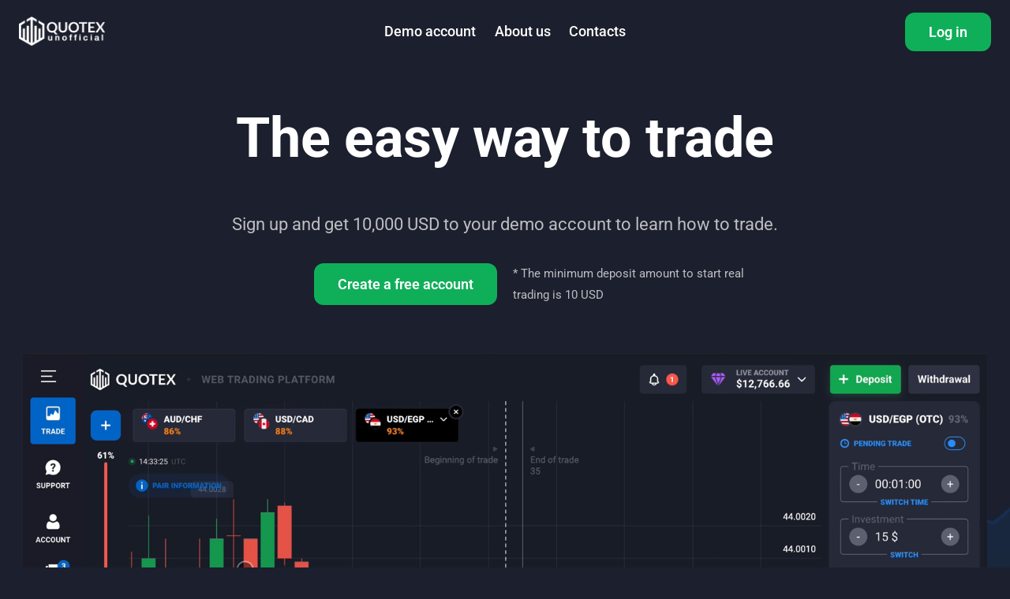

--- FILE ---
content_type: text/html; charset=UTF-8
request_url: https://quotex.plus/
body_size: 29060
content:
<!doctype html>
<html lang="en-US" prefix="og: https://ogp.me/ns#" class="no-js" itemtype="https://schema.org/WebPage" itemscope>
<head>
	<meta charset="UTF-8">
	<meta name="viewport" content="width=device-width, initial-scale=1, minimum-scale=1">
		<style>img:is([sizes="auto" i], [sizes^="auto," i]) { contain-intrinsic-size: 3000px 1500px }</style>
		
		    <meta name="keywords" content="quotex, quotex demo, quotex trading, quotex india, quotex com, quotex trade, quotex corretora, quotex broker, quotex account, quotex web, quotex app">
		
	
  
<!-- Search Engine Optimization by Rank Math - https://rankmath.com/ -->
<title>Quotex - Log in, Sign up, Demo Account | Trading Platform</title>
<link crossorigin data-rocket-preconnect href="https://fonts.googleapis.com" rel="preconnect">
<link data-rocket-preload as="style" href="https://fonts.googleapis.com/css?family=Roboto%3Aregular%2C700%2C600%2C500&#038;display=swap" rel="preload">
<link href="https://fonts.googleapis.com/css?family=Roboto%3Aregular%2C700%2C600%2C500&#038;display=swap" media="print" onload="this.media=&#039;all&#039;" rel="stylesheet">
<noscript><link rel="stylesheet" href="https://fonts.googleapis.com/css?family=Roboto%3Aregular%2C700%2C600%2C500&#038;display=swap"></noscript><link rel="preload" data-rocket-preload as="image" href="https://quotex.plus/wp-content/uploads/2025/06/platform-qx.png" fetchpriority="high">
<meta name="description" content="Easy way to trade with quotex platform. register and get $10,000 in demo account to learn trading, Simple and Interesting. Join Now"/>
<meta name="robots" content="index, follow, max-snippet:-1, max-video-preview:-1, max-image-preview:large"/>
<link rel="canonical" href="https://quotex.plus/" />
<meta property="og:locale" content="en_US" />
<meta property="og:type" content="website" />
<meta property="og:title" content="Quotex - Log in, Sign up, Demo Account | Trading Platform" />
<meta property="og:description" content="Easy way to trade with quotex platform. register and get $10,000 in demo account to learn trading, Simple and Interesting. Join Now" />
<meta property="og:url" content="https://quotex.plus/" />
<meta property="og:site_name" content="Quotex" />
<meta property="og:updated_time" content="2025-06-21T15:20:20+00:00" />
<meta property="og:image" content="https://quotex.plus/wp-content/uploads/2025/06/quotex-social-media.jpg" />
<meta property="og:image:secure_url" content="https://quotex.plus/wp-content/uploads/2025/06/quotex-social-media.jpg" />
<meta property="og:image:width" content="1200" />
<meta property="og:image:height" content="630" />
<meta property="og:image:alt" content="Quotex" />
<meta property="og:image:type" content="image/jpeg" />
<meta property="article:published_time" content="2025-06-21T13:42:29+00:00" />
<meta property="article:modified_time" content="2025-06-21T15:20:20+00:00" />
<meta name="twitter:card" content="summary_large_image" />
<meta name="twitter:title" content="Quotex - Log in, Sign up, Demo Account | Trading Platform" />
<meta name="twitter:description" content="Easy way to trade with quotex platform. register and get $10,000 in demo account to learn trading, Simple and Interesting. Join Now" />
<meta name="twitter:image" content="https://quotex.plus/wp-content/uploads/2025/06/quotex-social-media.jpg" />
<meta name="twitter:label1" content="Written by" />
<meta name="twitter:data1" content="Qtxbroker" />
<meta name="twitter:label2" content="Time to read" />
<meta name="twitter:data2" content="3 minutes" />
<script type="application/ld+json" class="rank-math-schema">{"@context":"https://schema.org","@graph":[{"@type":"Organization","@id":"https://quotex.plus/#organization","name":"Quotex","url":"https://quotex.plus","logo":{"@type":"ImageObject","@id":"https://quotex.plus/#logo","url":"https://quotex.plus/wp-content/uploads/2025/06/qtx-favicon.png","contentUrl":"https://quotex.plus/wp-content/uploads/2025/06/qtx-favicon.png","caption":"Quotex","inLanguage":"en-US","width":"512","height":"512"}},{"@type":"WebSite","@id":"https://quotex.plus/#website","url":"https://quotex.plus","name":"Quotex","publisher":{"@id":"https://quotex.plus/#organization"},"inLanguage":"en-US","potentialAction":{"@type":"SearchAction","target":"https://quotex.plus/?s={search_term_string}","query-input":"required name=search_term_string"}},{"@type":"ImageObject","@id":"https://quotex.plus/wp-content/uploads/2025/06/demo-qtx.png","url":"https://quotex.plus/wp-content/uploads/2025/06/demo-qtx.png","width":"200","height":"200","inLanguage":"en-US"},{"@type":"WebPage","@id":"https://quotex.plus/#webpage","url":"https://quotex.plus/","name":"Quotex - Log in, Sign up, Demo Account | Trading Platform","datePublished":"2025-06-21T13:42:29+00:00","dateModified":"2025-06-21T15:20:20+00:00","about":{"@id":"https://quotex.plus/#organization"},"isPartOf":{"@id":"https://quotex.plus/#website"},"primaryImageOfPage":{"@id":"https://quotex.plus/wp-content/uploads/2025/06/demo-qtx.png"},"inLanguage":"en-US"},{"@type":"Person","@id":"https://quotex.plus/author/putrichantika0910gmail-com/","name":"Qtxbroker","url":"https://quotex.plus/author/putrichantika0910gmail-com/","image":{"@type":"ImageObject","@id":"https://secure.gravatar.com/avatar/96a390e3be1dfb163a928e03e342bd99e251d8b475568d660276f8ec4b281c80?s=96&amp;d=mm&amp;r=g","url":"https://secure.gravatar.com/avatar/96a390e3be1dfb163a928e03e342bd99e251d8b475568d660276f8ec4b281c80?s=96&amp;d=mm&amp;r=g","caption":"Qtxbroker","inLanguage":"en-US"},"sameAs":["https://quotex.plus"],"worksFor":{"@id":"https://quotex.plus/#organization"}},{"@type":"Article","headline":"Quotex - Log in, Sign up, Demo Account | Trading Platform","keywords":"quotex,quotex broker,qxbroker","datePublished":"2025-06-21T13:42:29+00:00","dateModified":"2025-06-21T15:20:20+00:00","author":{"@id":"https://quotex.plus/author/putrichantika0910gmail-com/","name":"Qtxbroker"},"publisher":{"@id":"https://quotex.plus/#organization"},"description":"Easy way to trade with quotex platform. register and get $10,000 in demo account to learn trading, Simple and Interesting. Join Now","name":"Quotex - Log in, Sign up, Demo Account | Trading Platform","@id":"https://quotex.plus/#richSnippet","isPartOf":{"@id":"https://quotex.plus/#webpage"},"image":{"@id":"https://quotex.plus/wp-content/uploads/2025/06/demo-qtx.png"},"inLanguage":"en-US","mainEntityOfPage":{"@id":"https://quotex.plus/#webpage"}}]}</script>
<meta name="msvalidate.01" content="162C6030E042A9AF896C0F18ABE62018" />
<meta name="yandex-verification" content="ad683d668b7355ab" />
<!-- /Rank Math WordPress SEO plugin -->

<link href='https://fonts.gstatic.com' crossorigin rel='preconnect' />
<link rel="alternate" type="application/rss+xml" title="Quotex &raquo; Feed" href="https://quotex.plus/feed/" />
<link rel="alternate" type="application/rss+xml" title="Quotex &raquo; Comments Feed" href="https://quotex.plus/comments/feed/" />
			<script>document.documentElement.classList.remove( 'no-js' );</script>
			<link data-minify="1" rel='stylesheet' id='hfe-widgets-style-css' href='https://quotex.plus/wp-content/cache/min/1/wp-content/plugins/header-footer-elementor/inc/widgets-css/frontend.css?ver=1765983628' media='all' />
<style id='wp-emoji-styles-inline-css'>

	img.wp-smiley, img.emoji {
		display: inline !important;
		border: none !important;
		box-shadow: none !important;
		height: 1em !important;
		width: 1em !important;
		margin: 0 0.07em !important;
		vertical-align: -0.1em !important;
		background: none !important;
		padding: 0 !important;
	}
</style>
<style id='classic-theme-styles-inline-css'>
/*! This file is auto-generated */
.wp-block-button__link{color:#fff;background-color:#32373c;border-radius:9999px;box-shadow:none;text-decoration:none;padding:calc(.667em + 2px) calc(1.333em + 2px);font-size:1.125em}.wp-block-file__button{background:#32373c;color:#fff;text-decoration:none}
</style>
<style id='global-styles-inline-css'>
:root{--wp--preset--aspect-ratio--square: 1;--wp--preset--aspect-ratio--4-3: 4/3;--wp--preset--aspect-ratio--3-4: 3/4;--wp--preset--aspect-ratio--3-2: 3/2;--wp--preset--aspect-ratio--2-3: 2/3;--wp--preset--aspect-ratio--16-9: 16/9;--wp--preset--aspect-ratio--9-16: 9/16;--wp--preset--color--black: #000000;--wp--preset--color--cyan-bluish-gray: #abb8c3;--wp--preset--color--white: #ffffff;--wp--preset--color--pale-pink: #f78da7;--wp--preset--color--vivid-red: #cf2e2e;--wp--preset--color--luminous-vivid-orange: #ff6900;--wp--preset--color--luminous-vivid-amber: #fcb900;--wp--preset--color--light-green-cyan: #7bdcb5;--wp--preset--color--vivid-green-cyan: #00d084;--wp--preset--color--pale-cyan-blue: #8ed1fc;--wp--preset--color--vivid-cyan-blue: #0693e3;--wp--preset--color--vivid-purple: #9b51e0;--wp--preset--color--theme-palette-1: var(--global-palette1);--wp--preset--color--theme-palette-2: var(--global-palette2);--wp--preset--color--theme-palette-3: var(--global-palette3);--wp--preset--color--theme-palette-4: var(--global-palette4);--wp--preset--color--theme-palette-5: var(--global-palette5);--wp--preset--color--theme-palette-6: var(--global-palette6);--wp--preset--color--theme-palette-7: var(--global-palette7);--wp--preset--color--theme-palette-8: var(--global-palette8);--wp--preset--color--theme-palette-9: var(--global-palette9);--wp--preset--gradient--vivid-cyan-blue-to-vivid-purple: linear-gradient(135deg,rgba(6,147,227,1) 0%,rgb(155,81,224) 100%);--wp--preset--gradient--light-green-cyan-to-vivid-green-cyan: linear-gradient(135deg,rgb(122,220,180) 0%,rgb(0,208,130) 100%);--wp--preset--gradient--luminous-vivid-amber-to-luminous-vivid-orange: linear-gradient(135deg,rgba(252,185,0,1) 0%,rgba(255,105,0,1) 100%);--wp--preset--gradient--luminous-vivid-orange-to-vivid-red: linear-gradient(135deg,rgba(255,105,0,1) 0%,rgb(207,46,46) 100%);--wp--preset--gradient--very-light-gray-to-cyan-bluish-gray: linear-gradient(135deg,rgb(238,238,238) 0%,rgb(169,184,195) 100%);--wp--preset--gradient--cool-to-warm-spectrum: linear-gradient(135deg,rgb(74,234,220) 0%,rgb(151,120,209) 20%,rgb(207,42,186) 40%,rgb(238,44,130) 60%,rgb(251,105,98) 80%,rgb(254,248,76) 100%);--wp--preset--gradient--blush-light-purple: linear-gradient(135deg,rgb(255,206,236) 0%,rgb(152,150,240) 100%);--wp--preset--gradient--blush-bordeaux: linear-gradient(135deg,rgb(254,205,165) 0%,rgb(254,45,45) 50%,rgb(107,0,62) 100%);--wp--preset--gradient--luminous-dusk: linear-gradient(135deg,rgb(255,203,112) 0%,rgb(199,81,192) 50%,rgb(65,88,208) 100%);--wp--preset--gradient--pale-ocean: linear-gradient(135deg,rgb(255,245,203) 0%,rgb(182,227,212) 50%,rgb(51,167,181) 100%);--wp--preset--gradient--electric-grass: linear-gradient(135deg,rgb(202,248,128) 0%,rgb(113,206,126) 100%);--wp--preset--gradient--midnight: linear-gradient(135deg,rgb(2,3,129) 0%,rgb(40,116,252) 100%);--wp--preset--font-size--small: var(--global-font-size-small);--wp--preset--font-size--medium: var(--global-font-size-medium);--wp--preset--font-size--large: var(--global-font-size-large);--wp--preset--font-size--x-large: 42px;--wp--preset--font-size--larger: var(--global-font-size-larger);--wp--preset--font-size--xxlarge: var(--global-font-size-xxlarge);--wp--preset--spacing--20: 0.44rem;--wp--preset--spacing--30: 0.67rem;--wp--preset--spacing--40: 1rem;--wp--preset--spacing--50: 1.5rem;--wp--preset--spacing--60: 2.25rem;--wp--preset--spacing--70: 3.38rem;--wp--preset--spacing--80: 5.06rem;--wp--preset--shadow--natural: 6px 6px 9px rgba(0, 0, 0, 0.2);--wp--preset--shadow--deep: 12px 12px 50px rgba(0, 0, 0, 0.4);--wp--preset--shadow--sharp: 6px 6px 0px rgba(0, 0, 0, 0.2);--wp--preset--shadow--outlined: 6px 6px 0px -3px rgba(255, 255, 255, 1), 6px 6px rgba(0, 0, 0, 1);--wp--preset--shadow--crisp: 6px 6px 0px rgba(0, 0, 0, 1);}:where(.is-layout-flex){gap: 0.5em;}:where(.is-layout-grid){gap: 0.5em;}body .is-layout-flex{display: flex;}.is-layout-flex{flex-wrap: wrap;align-items: center;}.is-layout-flex > :is(*, div){margin: 0;}body .is-layout-grid{display: grid;}.is-layout-grid > :is(*, div){margin: 0;}:where(.wp-block-columns.is-layout-flex){gap: 2em;}:where(.wp-block-columns.is-layout-grid){gap: 2em;}:where(.wp-block-post-template.is-layout-flex){gap: 1.25em;}:where(.wp-block-post-template.is-layout-grid){gap: 1.25em;}.has-black-color{color: var(--wp--preset--color--black) !important;}.has-cyan-bluish-gray-color{color: var(--wp--preset--color--cyan-bluish-gray) !important;}.has-white-color{color: var(--wp--preset--color--white) !important;}.has-pale-pink-color{color: var(--wp--preset--color--pale-pink) !important;}.has-vivid-red-color{color: var(--wp--preset--color--vivid-red) !important;}.has-luminous-vivid-orange-color{color: var(--wp--preset--color--luminous-vivid-orange) !important;}.has-luminous-vivid-amber-color{color: var(--wp--preset--color--luminous-vivid-amber) !important;}.has-light-green-cyan-color{color: var(--wp--preset--color--light-green-cyan) !important;}.has-vivid-green-cyan-color{color: var(--wp--preset--color--vivid-green-cyan) !important;}.has-pale-cyan-blue-color{color: var(--wp--preset--color--pale-cyan-blue) !important;}.has-vivid-cyan-blue-color{color: var(--wp--preset--color--vivid-cyan-blue) !important;}.has-vivid-purple-color{color: var(--wp--preset--color--vivid-purple) !important;}.has-black-background-color{background-color: var(--wp--preset--color--black) !important;}.has-cyan-bluish-gray-background-color{background-color: var(--wp--preset--color--cyan-bluish-gray) !important;}.has-white-background-color{background-color: var(--wp--preset--color--white) !important;}.has-pale-pink-background-color{background-color: var(--wp--preset--color--pale-pink) !important;}.has-vivid-red-background-color{background-color: var(--wp--preset--color--vivid-red) !important;}.has-luminous-vivid-orange-background-color{background-color: var(--wp--preset--color--luminous-vivid-orange) !important;}.has-luminous-vivid-amber-background-color{background-color: var(--wp--preset--color--luminous-vivid-amber) !important;}.has-light-green-cyan-background-color{background-color: var(--wp--preset--color--light-green-cyan) !important;}.has-vivid-green-cyan-background-color{background-color: var(--wp--preset--color--vivid-green-cyan) !important;}.has-pale-cyan-blue-background-color{background-color: var(--wp--preset--color--pale-cyan-blue) !important;}.has-vivid-cyan-blue-background-color{background-color: var(--wp--preset--color--vivid-cyan-blue) !important;}.has-vivid-purple-background-color{background-color: var(--wp--preset--color--vivid-purple) !important;}.has-black-border-color{border-color: var(--wp--preset--color--black) !important;}.has-cyan-bluish-gray-border-color{border-color: var(--wp--preset--color--cyan-bluish-gray) !important;}.has-white-border-color{border-color: var(--wp--preset--color--white) !important;}.has-pale-pink-border-color{border-color: var(--wp--preset--color--pale-pink) !important;}.has-vivid-red-border-color{border-color: var(--wp--preset--color--vivid-red) !important;}.has-luminous-vivid-orange-border-color{border-color: var(--wp--preset--color--luminous-vivid-orange) !important;}.has-luminous-vivid-amber-border-color{border-color: var(--wp--preset--color--luminous-vivid-amber) !important;}.has-light-green-cyan-border-color{border-color: var(--wp--preset--color--light-green-cyan) !important;}.has-vivid-green-cyan-border-color{border-color: var(--wp--preset--color--vivid-green-cyan) !important;}.has-pale-cyan-blue-border-color{border-color: var(--wp--preset--color--pale-cyan-blue) !important;}.has-vivid-cyan-blue-border-color{border-color: var(--wp--preset--color--vivid-cyan-blue) !important;}.has-vivid-purple-border-color{border-color: var(--wp--preset--color--vivid-purple) !important;}.has-vivid-cyan-blue-to-vivid-purple-gradient-background{background: var(--wp--preset--gradient--vivid-cyan-blue-to-vivid-purple) !important;}.has-light-green-cyan-to-vivid-green-cyan-gradient-background{background: var(--wp--preset--gradient--light-green-cyan-to-vivid-green-cyan) !important;}.has-luminous-vivid-amber-to-luminous-vivid-orange-gradient-background{background: var(--wp--preset--gradient--luminous-vivid-amber-to-luminous-vivid-orange) !important;}.has-luminous-vivid-orange-to-vivid-red-gradient-background{background: var(--wp--preset--gradient--luminous-vivid-orange-to-vivid-red) !important;}.has-very-light-gray-to-cyan-bluish-gray-gradient-background{background: var(--wp--preset--gradient--very-light-gray-to-cyan-bluish-gray) !important;}.has-cool-to-warm-spectrum-gradient-background{background: var(--wp--preset--gradient--cool-to-warm-spectrum) !important;}.has-blush-light-purple-gradient-background{background: var(--wp--preset--gradient--blush-light-purple) !important;}.has-blush-bordeaux-gradient-background{background: var(--wp--preset--gradient--blush-bordeaux) !important;}.has-luminous-dusk-gradient-background{background: var(--wp--preset--gradient--luminous-dusk) !important;}.has-pale-ocean-gradient-background{background: var(--wp--preset--gradient--pale-ocean) !important;}.has-electric-grass-gradient-background{background: var(--wp--preset--gradient--electric-grass) !important;}.has-midnight-gradient-background{background: var(--wp--preset--gradient--midnight) !important;}.has-small-font-size{font-size: var(--wp--preset--font-size--small) !important;}.has-medium-font-size{font-size: var(--wp--preset--font-size--medium) !important;}.has-large-font-size{font-size: var(--wp--preset--font-size--large) !important;}.has-x-large-font-size{font-size: var(--wp--preset--font-size--x-large) !important;}
:where(.wp-block-post-template.is-layout-flex){gap: 1.25em;}:where(.wp-block-post-template.is-layout-grid){gap: 1.25em;}
:where(.wp-block-columns.is-layout-flex){gap: 2em;}:where(.wp-block-columns.is-layout-grid){gap: 2em;}
:root :where(.wp-block-pullquote){font-size: 1.5em;line-height: 1.6;}
</style>
<link data-minify="1" rel='stylesheet' id='hfe-style-css' href='https://quotex.plus/wp-content/cache/min/1/wp-content/plugins/header-footer-elementor/assets/css/header-footer-elementor.css?ver=1765983628' media='all' />
<link rel='stylesheet' id='elementor-frontend-css' href='https://quotex.plus/wp-content/plugins/elementor/assets/css/frontend.min.css?ver=3.33.4' media='all' />
<link rel='stylesheet' id='elementor-post-6-css' href='https://quotex.plus/wp-content/uploads/elementor/css/post-6.css?ver=1765983627' media='all' />
<link rel='stylesheet' id='widget-heading-css' href='https://quotex.plus/wp-content/plugins/elementor/assets/css/widget-heading.min.css?ver=3.33.4' media='all' />
<link rel='stylesheet' id='widget-video-css' href='https://quotex.plus/wp-content/plugins/elementor/assets/css/widget-video.min.css?ver=3.33.4' media='all' />
<link rel='stylesheet' id='widget-icon-box-css' href='https://quotex.plus/wp-content/plugins/elementor/assets/css/widget-icon-box.min.css?ver=3.33.4' media='all' />
<link rel='stylesheet' id='widget-image-box-css' href='https://quotex.plus/wp-content/plugins/elementor/assets/css/widget-image-box.min.css?ver=3.33.4' media='all' />
<link rel='stylesheet' id='widget-image-css' href='https://quotex.plus/wp-content/plugins/elementor/assets/css/widget-image.min.css?ver=3.33.4' media='all' />
<link data-minify="1" rel='stylesheet' id='swiper-css' href='https://quotex.plus/wp-content/cache/min/1/wp-content/plugins/elementor/assets/lib/swiper/v8/css/swiper.min.css?ver=1765983628' media='all' />
<link rel='stylesheet' id='elementor-post-902-css' href='https://quotex.plus/wp-content/cache/background-css/1/quotex.plus/wp-content/uploads/elementor/css/post-902.css?ver=1765983627&wpr_t=1768561361' media='all' />
<link rel='stylesheet' id='elementor-post-416-css' href='https://quotex.plus/wp-content/uploads/elementor/css/post-416.css?ver=1765983627' media='all' />
<link rel='stylesheet' id='kadence-global-css' href='https://quotex.plus/wp-content/themes/kadence/assets/css/global.min.css?ver=1.3.4' media='all' />
<style id='kadence-global-inline-css'>
/* Kadence Base CSS */
:root{--global-palette1:#295cff;--global-palette2:#0e94ff;--global-palette3:#1c0d5a;--global-palette4:#3d3d3d;--global-palette5:#57575d;--global-palette6:#636363;--global-palette7:#e1ebee;--global-palette8:#eff7fb;--global-palette9:#ffffff;--global-palette9rgb:255, 255, 255;--global-palette-highlight:#0faf59;--global-palette-highlight-alt:#20f283;--global-palette-highlight-alt2:var(--global-palette9);--global-palette-btn-bg:#0faf59;--global-palette-btn-bg-hover:#21d574;--global-palette-btn:var(--global-palette9);--global-palette-btn-hover:var(--global-palette9);--global-body-font-family:Roboto, sans-serif;--global-heading-font-family:Roboto, sans-serif;--global-primary-nav-font-family:Roboto, sans-serif;--global-fallback-font:sans-serif;--global-display-fallback-font:sans-serif;--global-content-width:1290px;--global-content-wide-width:calc(1290px + 230px);--global-content-narrow-width:842px;--global-content-edge-padding:1.5rem;--global-content-boxed-padding:2rem;--global-calc-content-width:calc(1290px - var(--global-content-edge-padding) - var(--global-content-edge-padding) );--wp--style--global--content-size:var(--global-calc-content-width);}.wp-site-blocks{--global-vw:calc( 100vw - ( 0.5 * var(--scrollbar-offset)));}:root body.kadence-elementor-colors{--e-global-color-kadence1:var(--global-palette1);--e-global-color-kadence2:var(--global-palette2);--e-global-color-kadence3:var(--global-palette3);--e-global-color-kadence4:var(--global-palette4);--e-global-color-kadence5:var(--global-palette5);--e-global-color-kadence6:var(--global-palette6);--e-global-color-kadence7:var(--global-palette7);--e-global-color-kadence8:var(--global-palette8);--e-global-color-kadence9:var(--global-palette9);}body{background:#1c1f2d;}body, input, select, optgroup, textarea{font-style:normal;font-weight:normal;font-size:18px;line-height:1.8;font-family:var(--global-body-font-family);color:#bdbec2;}.content-bg, body.content-style-unboxed .site{background:#1c1f2d;}@media all and (max-width: 767px){body{font-size:17px;}}h1,h2,h3,h4,h5,h6{font-family:var(--global-heading-font-family);}h1{font-style:normal;font-weight:700;font-size:60px;line-height:1.2em;letter-spacing:0px;font-family:Roboto, sans-serif;color:var(--global-palette9);}h2{font-style:normal;font-weight:600;font-size:46px;line-height:1.4em;letter-spacing:0px;font-family:Roboto, sans-serif;text-transform:none;color:var(--global-palette9);}h3{font-style:normal;font-weight:600;font-size:36px;line-height:1.4;letter-spacing:0px;font-family:Roboto, sans-serif;color:var(--global-palette9);}h4{font-style:normal;font-weight:600;font-size:30px;line-height:1.4;letter-spacing:0px;font-family:Roboto, sans-serif;color:var(--global-palette9);}h5{font-style:normal;font-weight:600;font-size:25px;line-height:1.3em;letter-spacing:0px;font-family:Roboto, sans-serif;color:var(--global-palette9);}h6{font-style:normal;font-weight:normal;font-size:22px;line-height:1.4;letter-spacing:1px;font-family:Roboto, sans-serif;text-transform:uppercase;color:var(--global-palette9);}.entry-hero h1{font-style:normal;color:var(--global-palette9);}.entry-hero .kadence-breadcrumbs{max-width:1290px;}.site-container, .site-header-row-layout-contained, .site-footer-row-layout-contained, .entry-hero-layout-contained, .comments-area, .alignfull > .wp-block-cover__inner-container, .alignwide > .wp-block-cover__inner-container{max-width:var(--global-content-width);}.content-width-narrow .content-container.site-container, .content-width-narrow .hero-container.site-container{max-width:var(--global-content-narrow-width);}@media all and (min-width: 1520px){.wp-site-blocks .content-container  .alignwide{margin-left:-115px;margin-right:-115px;width:unset;max-width:unset;}}@media all and (min-width: 1102px){.content-width-narrow .wp-site-blocks .content-container .alignwide{margin-left:-130px;margin-right:-130px;width:unset;max-width:unset;}}.content-style-boxed .wp-site-blocks .entry-content .alignwide{margin-left:calc( -1 * var( --global-content-boxed-padding ) );margin-right:calc( -1 * var( --global-content-boxed-padding ) );}.content-area{margin-top:2rem;margin-bottom:2rem;}@media all and (max-width: 1024px){.content-area{margin-top:3rem;margin-bottom:3rem;}}@media all and (max-width: 767px){.content-area{margin-top:2rem;margin-bottom:2rem;}}@media all and (max-width: 1024px){:root{--global-content-boxed-padding:2rem;}}@media all and (max-width: 767px){:root{--global-content-boxed-padding:1.5rem;}}.entry-content-wrap{padding:2rem;}@media all and (max-width: 1024px){.entry-content-wrap{padding:2rem;}}@media all and (max-width: 767px){.entry-content-wrap{padding:1.5rem;}}.entry.single-entry{box-shadow:0px 15px 15px -10px rgba(0,0,0,0.05);}.entry.loop-entry{box-shadow:0px 15px 15px -10px rgba(0,0,0,0.05);}.loop-entry .entry-content-wrap{padding:2rem;}@media all and (max-width: 1024px){.loop-entry .entry-content-wrap{padding:2rem;}}@media all and (max-width: 767px){.loop-entry .entry-content-wrap{padding:1.5rem;}}button, .button, .wp-block-button__link, input[type="button"], input[type="reset"], input[type="submit"], .fl-button, .elementor-button-wrapper .elementor-button, .wc-block-components-checkout-place-order-button, .wc-block-cart__submit{font-style:normal;font-weight:600;font-size:18px;line-height:1.39;letter-spacing:0em;font-family:Roboto, sans-serif;border-radius:12px;padding:14px 30px 14px 30px;box-shadow:0px 0px 0px -7px rgba(0,0,0,0);}.wp-block-button.is-style-outline .wp-block-button__link{padding:14px 30px 14px 30px;}button:hover, button:focus, button:active, .button:hover, .button:focus, .button:active, .wp-block-button__link:hover, .wp-block-button__link:focus, .wp-block-button__link:active, input[type="button"]:hover, input[type="button"]:focus, input[type="button"]:active, input[type="reset"]:hover, input[type="reset"]:focus, input[type="reset"]:active, input[type="submit"]:hover, input[type="submit"]:focus, input[type="submit"]:active, .elementor-button-wrapper .elementor-button:hover, .elementor-button-wrapper .elementor-button:focus, .elementor-button-wrapper .elementor-button:active, .wc-block-cart__submit:hover{box-shadow:0px 15px 25px -7px rgba(0,0,0,0.1);}.kb-button.kb-btn-global-outline.kb-btn-global-inherit{padding-top:calc(14px - 2px);padding-right:calc(30px - 2px);padding-bottom:calc(14px - 2px);padding-left:calc(30px - 2px);}@media all and (max-width: 767px){button, .button, .wp-block-button__link, input[type="button"], input[type="reset"], input[type="submit"], .fl-button, .elementor-button-wrapper .elementor-button, .wc-block-components-checkout-place-order-button, .wc-block-cart__submit{border-radius:12px;font-size:17px;}}@media all and (min-width: 1025px){.transparent-header .entry-hero .entry-hero-container-inner{padding-top:80px;}}@media all and (max-width: 1024px){.mobile-transparent-header .entry-hero .entry-hero-container-inner{padding-top:80px;}}@media all and (max-width: 767px){.mobile-transparent-header .entry-hero .entry-hero-container-inner{padding-top:80px;}}.wp-site-blocks .page-title h1{font-style:normal;}.entry-hero.page-hero-section .entry-header{min-height:200px;}.loop-entry.type-post h2.entry-title{font-style:normal;color:var(--global-palette3);}
/* Kadence Header CSS */
@media all and (max-width: 1024px){.mobile-transparent-header #masthead{position:absolute;left:0px;right:0px;z-index:100;}.kadence-scrollbar-fixer.mobile-transparent-header #masthead{right:var(--scrollbar-offset,0);}.mobile-transparent-header #masthead, .mobile-transparent-header .site-top-header-wrap .site-header-row-container-inner, .mobile-transparent-header .site-main-header-wrap .site-header-row-container-inner, .mobile-transparent-header .site-bottom-header-wrap .site-header-row-container-inner{background:transparent;}.site-header-row-tablet-layout-fullwidth, .site-header-row-tablet-layout-standard{padding:0px;}}@media all and (min-width: 1025px){.transparent-header #masthead{position:absolute;left:0px;right:0px;z-index:100;}.transparent-header.kadence-scrollbar-fixer #masthead{right:var(--scrollbar-offset,0);}.transparent-header #masthead, .transparent-header .site-top-header-wrap .site-header-row-container-inner, .transparent-header .site-main-header-wrap .site-header-row-container-inner, .transparent-header .site-bottom-header-wrap .site-header-row-container-inner{background:transparent;}}.site-branding a.brand img{max-width:110px;}.site-branding a.brand img.svg-logo-image{width:110px;}.site-branding{padding:0px 40px 0px 0px;}#masthead, #masthead .kadence-sticky-header.item-is-fixed:not(.item-at-start):not(.site-header-row-container):not(.site-main-header-wrap), #masthead .kadence-sticky-header.item-is-fixed:not(.item-at-start) > .site-header-row-container-inner{background:var(--global-palette9);}.site-main-header-wrap .site-header-row-container-inner{background:#1c1f2d;}.site-main-header-inner-wrap{min-height:80px;}@media all and (max-width: 767px){.site-main-header-wrap .site-header-row-container-inner{background:#1c1f2d;}}.header-navigation[class*="header-navigation-style-underline"] .header-menu-container.primary-menu-container>ul>li>a:after{width:calc( 100% - 1.3em);}.main-navigation .primary-menu-container > ul > li.menu-item > a{padding-left:calc(1.3em / 2);padding-right:calc(1.3em / 2);padding-top:0.2em;padding-bottom:0.2em;color:var(--global-palette9);}.main-navigation .primary-menu-container > ul > li.menu-item .dropdown-nav-special-toggle{right:calc(1.3em / 2);}.main-navigation .primary-menu-container > ul li.menu-item > a{font-style:normal;font-weight:500;font-size:18px;font-family:var(--global-primary-nav-font-family);}.main-navigation .primary-menu-container > ul > li.menu-item > a:hover{color:var(--global-palette9);}.main-navigation .primary-menu-container > ul > li.menu-item.current-menu-item > a{color:var(--global-palette9);}.header-navigation .header-menu-container ul ul.sub-menu, .header-navigation .header-menu-container ul ul.submenu{background:var(--global-palette9);box-shadow:0px 2px 13px 0px rgba(0,0,0,0.1);}.header-navigation .header-menu-container ul ul li.menu-item, .header-menu-container ul.menu > li.kadence-menu-mega-enabled > ul > li.menu-item > a{border-bottom:1px solid rgba(255,255,255,0.1);}.header-navigation .header-menu-container ul ul li.menu-item > a{width:200px;padding-top:1em;padding-bottom:1em;color:var(--global-palette3);font-style:normal;font-size:15px;line-height:1.2;}.header-navigation .header-menu-container ul ul li.menu-item > a:hover{color:var(--global-palette1);background:var(--global-palette9);}.header-navigation .header-menu-container ul ul li.menu-item.current-menu-item > a{color:var(--global-palette1);background:var(--global-palette9);}.mobile-toggle-open-container .menu-toggle-open, .mobile-toggle-open-container .menu-toggle-open:focus{background:#212634;color:var(--global-palette9);padding:0.5em 0.5em 0.5em 0.5em;font-size:14px;}.mobile-toggle-open-container .menu-toggle-open.menu-toggle-style-bordered{border:0px solid currentColor;}.mobile-toggle-open-container .menu-toggle-open .menu-toggle-icon{font-size:24px;}.mobile-toggle-open-container .menu-toggle-open:hover, .mobile-toggle-open-container .menu-toggle-open:focus-visible{color:var(--global-palette9);background:#212634;}.mobile-navigation ul li{font-size:14px;}.mobile-navigation ul li a{padding-top:1em;padding-bottom:1em;}.mobile-navigation ul li > a, .mobile-navigation ul li.menu-item-has-children > .drawer-nav-drop-wrap{color:var(--global-palette9);}.mobile-navigation ul li.current-menu-item > a, .mobile-navigation ul li.current-menu-item.menu-item-has-children > .drawer-nav-drop-wrap{color:var(--global-palette9);}.mobile-navigation ul li.menu-item-has-children .drawer-nav-drop-wrap, .mobile-navigation ul li:not(.menu-item-has-children) a{border-bottom:1px solid rgba(255,255,255,0.1);}.mobile-navigation:not(.drawer-navigation-parent-toggle-true) ul li.menu-item-has-children .drawer-nav-drop-wrap button{border-left:1px solid rgba(255,255,255,0.1);}#mobile-drawer .drawer-inner, #mobile-drawer.popup-drawer-layout-fullwidth.popup-drawer-animation-slice .pop-portion-bg, #mobile-drawer.popup-drawer-layout-fullwidth.popup-drawer-animation-slice.pop-animated.show-drawer .drawer-inner{background:#1c1f2d;}#mobile-drawer .drawer-header .drawer-toggle{padding:0.6em 0.15em 0.6em 0.15em;font-size:24px;}#mobile-drawer .drawer-header .drawer-toggle, #mobile-drawer .drawer-header .drawer-toggle:focus{color:var(--global-palette9);}#mobile-drawer .drawer-header .drawer-toggle:hover, #mobile-drawer .drawer-header .drawer-toggle:focus:hover{color:var(--global-palette9);}#main-header .header-button{font-style:normal;color:#ffffff;background:#0faf59;border:2px none currentColor;box-shadow:0px 0px 0px -7px rgba(0,0,0,0);}#main-header .header-button.button-size-custom{padding:12px 30px 12px 30px;}#main-header .header-button:hover{color:#ffffff;background:#24d67a;box-shadow:0px 15px 25px -7px rgba(0,0,0,0.1);}.mobile-header-button-wrap .mobile-header-button-inner-wrap .mobile-header-button{font-style:normal;font-weight:500;font-family:Roboto, sans-serif;border-radius:5px 5px 5px 5px;border:2px none transparent;box-shadow:0px 0px 0px -7px rgba(0,0,0,0);}.mobile-header-button-wrap .mobile-header-button-inner-wrap .mobile-header-button:hover{box-shadow:0px 15px 25px -7px rgba(0,0,0,0.1);}
/* Kadence Footer CSS */
#colophon{background:var(--global-palette8);}.site-bottom-footer-wrap .site-footer-row-container-inner{background:#212634;font-style:normal;font-weight:normal;font-family:Roboto, sans-serif;}.site-bottom-footer-inner-wrap{padding-top:30px;padding-bottom:30px;grid-column-gap:30px;}.site-bottom-footer-inner-wrap .widget{margin-bottom:30px;}.site-bottom-footer-inner-wrap .widget-area .widget-title{font-style:normal;font-weight:normal;font-family:Roboto, sans-serif;}.site-bottom-footer-inner-wrap .site-footer-section:not(:last-child):after{right:calc(-30px / 2);}#colophon .footer-html{font-style:normal;}#colophon .site-footer-row-container .site-footer-row .footer-html a{color:#0faf59;}#colophon .site-footer-row-container .site-footer-row .footer-html a:hover{color:#22e87e;}
</style>
<link rel='stylesheet' id='kadence-header-css' href='https://quotex.plus/wp-content/themes/kadence/assets/css/header.min.css?ver=1.3.4' media='all' />
<link rel='stylesheet' id='kadence-content-css' href='https://quotex.plus/wp-content/themes/kadence/assets/css/content.min.css?ver=1.3.4' media='all' />
<link rel='stylesheet' id='kadence-footer-css' href='https://quotex.plus/wp-content/themes/kadence/assets/css/footer.min.css?ver=1.3.4' media='all' />
<link data-minify="1" rel='stylesheet' id='hfe-elementor-icons-css' href='https://quotex.plus/wp-content/cache/min/1/wp-content/plugins/elementor/assets/lib/eicons/css/elementor-icons.min.css?ver=1765983628' media='all' />
<link rel='stylesheet' id='hfe-icons-list-css' href='https://quotex.plus/wp-content/plugins/elementor/assets/css/widget-icon-list.min.css?ver=3.24.3' media='all' />
<link rel='stylesheet' id='hfe-social-icons-css' href='https://quotex.plus/wp-content/plugins/elementor/assets/css/widget-social-icons.min.css?ver=3.24.0' media='all' />
<link data-minify="1" rel='stylesheet' id='hfe-social-share-icons-brands-css' href='https://quotex.plus/wp-content/cache/min/1/wp-content/plugins/elementor/assets/lib/font-awesome/css/brands.css?ver=1765983628' media='all' />
<link data-minify="1" rel='stylesheet' id='hfe-social-share-icons-fontawesome-css' href='https://quotex.plus/wp-content/cache/min/1/wp-content/plugins/elementor/assets/lib/font-awesome/css/fontawesome.css?ver=1765983628' media='all' />
<link data-minify="1" rel='stylesheet' id='hfe-nav-menu-icons-css' href='https://quotex.plus/wp-content/cache/min/1/wp-content/plugins/elementor/assets/lib/font-awesome/css/solid.css?ver=1765983628' media='all' />
<link rel='stylesheet' id='kadence-rankmath-css' href='https://quotex.plus/wp-content/themes/kadence/assets/css/rankmath.min.css?ver=1.3.4' media='all' />
<link data-minify="1" rel='stylesheet' id='ekit-widget-styles-css' href='https://quotex.plus/wp-content/cache/background-css/1/quotex.plus/wp-content/cache/min/1/wp-content/plugins/elementskit-lite/widgets/init/assets/css/widget-styles.css?ver=1765983628&wpr_t=1768561361' media='all' />
<link data-minify="1" rel='stylesheet' id='ekit-responsive-css' href='https://quotex.plus/wp-content/cache/min/1/wp-content/plugins/elementskit-lite/widgets/init/assets/css/responsive.css?ver=1765983628' media='all' />
<link data-minify="1" rel='stylesheet' id='elementor-gf-local-roboto-css' href='https://quotex.plus/wp-content/cache/min/1/wp-content/uploads/elementor/google-fonts/css/roboto.css?ver=1765983628' media='all' />
<link data-minify="1" rel='stylesheet' id='elementor-gf-local-robotoslab-css' href='https://quotex.plus/wp-content/cache/min/1/wp-content/uploads/elementor/google-fonts/css/robotoslab.css?ver=1765983628' media='all' />
<script src="https://quotex.plus/wp-includes/js/jquery/jquery.min.js?ver=3.7.1" id="jquery-core-js"></script>
<script src="https://quotex.plus/wp-includes/js/jquery/jquery-migrate.min.js?ver=3.4.1" id="jquery-migrate-js"></script>
<script id="jquery-js-after">
!function($){"use strict";$(document).ready(function(){$(this).scrollTop()>100&&$(".hfe-scroll-to-top-wrap").removeClass("hfe-scroll-to-top-hide"),$(window).scroll(function(){$(this).scrollTop()<100?$(".hfe-scroll-to-top-wrap").fadeOut(300):$(".hfe-scroll-to-top-wrap").fadeIn(300)}),$(".hfe-scroll-to-top-wrap").on("click",function(){$("html, body").animate({scrollTop:0},300);return!1})})}(jQuery);
!function($){'use strict';$(document).ready(function(){var bar=$('.hfe-reading-progress-bar');if(!bar.length)return;$(window).on('scroll',function(){var s=$(window).scrollTop(),d=$(document).height()-$(window).height(),p=d? s/d*100:0;bar.css('width',p+'%')});});}(jQuery);
</script>
<link rel="https://api.w.org/" href="https://quotex.plus/wp-json/" /><link rel="alternate" title="JSON" type="application/json" href="https://quotex.plus/wp-json/wp/v2/pages/902" /><link rel="EditURI" type="application/rsd+xml" title="RSD" href="https://quotex.plus/xmlrpc.php?rsd" />
<meta name="generator" content="WordPress 6.8.3" />
<link rel='shortlink' href='https://quotex.plus/' />
<link rel="alternate" title="oEmbed (JSON)" type="application/json+oembed" href="https://quotex.plus/wp-json/oembed/1.0/embed?url=https%3A%2F%2Fquotex.plus%2F" />
<link rel="alternate" title="oEmbed (XML)" type="text/xml+oembed" href="https://quotex.plus/wp-json/oembed/1.0/embed?url=https%3A%2F%2Fquotex.plus%2F&#038;format=xml" />
<meta name="generator" content="Elementor 3.33.4; features: e_font_icon_svg, additional_custom_breakpoints; settings: css_print_method-external, google_font-enabled, font_display-swap">
<style>.recentcomments a{display:inline !important;padding:0 !important;margin:0 !important;}</style>			<style>
				.e-con.e-parent:nth-of-type(n+4):not(.e-lazyloaded):not(.e-no-lazyload),
				.e-con.e-parent:nth-of-type(n+4):not(.e-lazyloaded):not(.e-no-lazyload) * {
					background-image: none !important;
				}
				@media screen and (max-height: 1024px) {
					.e-con.e-parent:nth-of-type(n+3):not(.e-lazyloaded):not(.e-no-lazyload),
					.e-con.e-parent:nth-of-type(n+3):not(.e-lazyloaded):not(.e-no-lazyload) * {
						background-image: none !important;
					}
				}
				@media screen and (max-height: 640px) {
					.e-con.e-parent:nth-of-type(n+2):not(.e-lazyloaded):not(.e-no-lazyload),
					.e-con.e-parent:nth-of-type(n+2):not(.e-lazyloaded):not(.e-no-lazyload) * {
						background-image: none !important;
					}
				}
			</style>
			
<link rel="icon" href="https://quotex.plus/wp-content/uploads/2025/06/qtx-favicon-150x150.png" sizes="32x32" />
<link rel="icon" href="https://quotex.plus/wp-content/uploads/2025/06/qtx-favicon-300x300.png" sizes="192x192" />
<link rel="apple-touch-icon" href="https://quotex.plus/wp-content/uploads/2025/06/qtx-favicon-300x300.png" />
<meta name="msapplication-TileImage" content="https://quotex.plus/wp-content/uploads/2025/06/qtx-favicon-300x300.png" />
<noscript><style id="rocket-lazyload-nojs-css">.rll-youtube-player, [data-lazy-src]{display:none !important;}</style></noscript><style id="rocket-lazyrender-inline-css">[data-wpr-lazyrender] {content-visibility: auto;}</style><style id="wpr-lazyload-bg-container"></style><style id="wpr-lazyload-bg-exclusion">.elementor-902 .elementor-element.elementor-element-f22788e:not(.elementor-motion-effects-element-type-background), .elementor-902 .elementor-element.elementor-element-f22788e > .elementor-motion-effects-container > .elementor-motion-effects-layer{--wpr-bg-2fb8b292-8c01-4189-99ac-88f06a9f94fb: url('https://quotex.plus/wp-content/uploads/2025/06/platform-qx.png');}</style>
<noscript>
<style id="wpr-lazyload-bg-nostyle">.elementor-902 .elementor-element.elementor-element-e0e5847:not(.elementor-motion-effects-element-type-background), .elementor-902 .elementor-element.elementor-element-e0e5847 > .elementor-motion-effects-container > .elementor-motion-effects-layer{--wpr-bg-20df521c-4c58-4c89-9e47-62a60958db54: url('https://quotex.plus/wp-content/uploads/2025/06/appendix-bg.png');}table.dataTable thead .dt-orderable-asc,table.dataTable thead .dt-orderable-desc{--wpr-bg-1eacda2a-5475-4413-8701-b25f95f42046: url('https://quotex.plus/wp-content/plugins/elementskit-lite/widgets/init/assets/img/arrow.png');}table.dataTable thead .dt-ordering-asc{--wpr-bg-131f63f4-4c6a-4ed1-82ec-6baa2bd80cfb: url('https://quotex.plus/wp-content/plugins/elementskit-lite/widgets/init/assets/img/sort_asc.png');}table.dataTable thead .dt-ordering-desc{--wpr-bg-db998d65-7899-4a95-aba8-c684a4c38e75: url('https://quotex.plus/wp-content/plugins/elementskit-lite/widgets/init/assets/img/sort_desc.png');}table.dataTable thead .dt-ordering-asc-disabled{--wpr-bg-1bbc2541-0a32-460d-ba26-2ad0d246a848: url('https://quotex.plus/wp-content/plugins/elementskit-lite/widgets/init/assets/img/sort_asc_disabled.png');}</style>
</noscript>
<script type="application/javascript">const rocket_pairs = [{"selector":".elementor-902 .elementor-element.elementor-element-e0e5847:not(.elementor-motion-effects-element-type-background), .elementor-902 .elementor-element.elementor-element-e0e5847 > .elementor-motion-effects-container > .elementor-motion-effects-layer","style":".elementor-902 .elementor-element.elementor-element-e0e5847:not(.elementor-motion-effects-element-type-background), .elementor-902 .elementor-element.elementor-element-e0e5847 > .elementor-motion-effects-container > .elementor-motion-effects-layer{--wpr-bg-20df521c-4c58-4c89-9e47-62a60958db54: url('https:\/\/quotex.plus\/wp-content\/uploads\/2025\/06\/appendix-bg.png');}","hash":"20df521c-4c58-4c89-9e47-62a60958db54","url":"https:\/\/quotex.plus\/wp-content\/uploads\/2025\/06\/appendix-bg.png"},{"selector":"table.dataTable thead .dt-orderable-asc,table.dataTable thead .dt-orderable-desc","style":"table.dataTable thead .dt-orderable-asc,table.dataTable thead .dt-orderable-desc{--wpr-bg-1eacda2a-5475-4413-8701-b25f95f42046: url('https:\/\/quotex.plus\/wp-content\/plugins\/elementskit-lite\/widgets\/init\/assets\/img\/arrow.png');}","hash":"1eacda2a-5475-4413-8701-b25f95f42046","url":"https:\/\/quotex.plus\/wp-content\/plugins\/elementskit-lite\/widgets\/init\/assets\/img\/arrow.png"},{"selector":"table.dataTable thead .dt-ordering-asc","style":"table.dataTable thead .dt-ordering-asc{--wpr-bg-131f63f4-4c6a-4ed1-82ec-6baa2bd80cfb: url('https:\/\/quotex.plus\/wp-content\/plugins\/elementskit-lite\/widgets\/init\/assets\/img\/sort_asc.png');}","hash":"131f63f4-4c6a-4ed1-82ec-6baa2bd80cfb","url":"https:\/\/quotex.plus\/wp-content\/plugins\/elementskit-lite\/widgets\/init\/assets\/img\/sort_asc.png"},{"selector":"table.dataTable thead .dt-ordering-desc","style":"table.dataTable thead .dt-ordering-desc{--wpr-bg-db998d65-7899-4a95-aba8-c684a4c38e75: url('https:\/\/quotex.plus\/wp-content\/plugins\/elementskit-lite\/widgets\/init\/assets\/img\/sort_desc.png');}","hash":"db998d65-7899-4a95-aba8-c684a4c38e75","url":"https:\/\/quotex.plus\/wp-content\/plugins\/elementskit-lite\/widgets\/init\/assets\/img\/sort_desc.png"},{"selector":"table.dataTable thead .dt-ordering-asc-disabled","style":"table.dataTable thead .dt-ordering-asc-disabled{--wpr-bg-1bbc2541-0a32-460d-ba26-2ad0d246a848: url('https:\/\/quotex.plus\/wp-content\/plugins\/elementskit-lite\/widgets\/init\/assets\/img\/sort_asc_disabled.png');}","hash":"1bbc2541-0a32-460d-ba26-2ad0d246a848","url":"https:\/\/quotex.plus\/wp-content\/plugins\/elementskit-lite\/widgets\/init\/assets\/img\/sort_asc_disabled.png"}]; const rocket_excluded_pairs = [{"selector":".elementor-902 .elementor-element.elementor-element-f22788e:not(.elementor-motion-effects-element-type-background), .elementor-902 .elementor-element.elementor-element-f22788e > .elementor-motion-effects-container > .elementor-motion-effects-layer","style":".elementor-902 .elementor-element.elementor-element-f22788e:not(.elementor-motion-effects-element-type-background), .elementor-902 .elementor-element.elementor-element-f22788e > .elementor-motion-effects-container > .elementor-motion-effects-layer{--wpr-bg-2fb8b292-8c01-4189-99ac-88f06a9f94fb: url('https:\/\/quotex.plus\/wp-content\/uploads\/2025\/06\/platform-qx.png');}","hash":"2fb8b292-8c01-4189-99ac-88f06a9f94fb","url":"https:\/\/quotex.plus\/wp-content\/uploads\/2025\/06\/platform-qx.png"}];</script><meta name="generator" content="WP Rocket 3.19.4" data-wpr-features="wpr_lazyload_css_bg_img wpr_minify_js wpr_lazyload_images wpr_preconnect_external_domains wpr_automatic_lazy_rendering wpr_oci wpr_minify_css wpr_preload_links wpr_desktop" /></head>

<body class="home wp-singular page-template-default page page-id-902 wp-custom-logo wp-embed-responsive wp-theme-kadence ehf-footer ehf-template-kadence ehf-stylesheet-kadence footer-on-bottom hide-focus-outline link-style-standard content-title-style-hide content-width-fullwidth content-style-unboxed content-vertical-padding-hide non-transparent-header mobile-non-transparent-header kadence-elementor-colors elementor-default elementor-kit-6 elementor-page elementor-page-902">
<div  id="wrapper" class="site wp-site-blocks">
			<a class="skip-link screen-reader-text scroll-ignore" href="#main">Skip to content</a>
		<header  id="masthead" class="site-header" role="banner" itemtype="https://schema.org/WPHeader" itemscope>
	<div  id="main-header" class="site-header-wrap">
		<div class="site-header-inner-wrap">
			<div class="site-header-upper-wrap">
				<div class="site-header-upper-inner-wrap">
					<div class="site-main-header-wrap site-header-row-container site-header-focus-item site-header-row-layout-standard" data-section="kadence_customizer_header_main">
	<div class="site-header-row-container-inner">
				<div class="site-container">
			<div class="site-main-header-inner-wrap site-header-row site-header-row-has-sides site-header-row-center-column">
									<div class="site-header-main-section-left site-header-section site-header-section-left">
						<div class="site-header-item site-header-focus-item" data-section="title_tagline">
	<div class="site-branding branding-layout-standard site-brand-logo-only"><a class="brand has-logo-image" href="https://quotex.plus/" rel="home"><img width="240" height="83" src="https://quotex.plus/wp-content/uploads/2025/06/quotex-logo-1.png" class="custom-logo" alt="quotex logo" decoding="async" /></a></div></div><!-- data-section="title_tagline" -->
							<div class="site-header-main-section-left-center site-header-section site-header-section-left-center">
															</div>
												</div>
													<div class="site-header-main-section-center site-header-section site-header-section-center">
						<div class="site-header-item site-header-focus-item site-header-item-main-navigation header-navigation-layout-stretch-false header-navigation-layout-fill-stretch-false" data-section="kadence_customizer_primary_navigation">
		<nav id="site-navigation" class="main-navigation header-navigation hover-to-open nav--toggle-sub header-navigation-style-standard header-navigation-dropdown-animation-fade-up" role="navigation" aria-label="Primary">
			<div class="primary-menu-container header-menu-container">
	<ul id="primary-menu" class="menu"><li id="menu-item-1009" class="menu-item menu-item-type-custom menu-item-object-custom current-menu-item current_page_item menu-item-home menu-item-1009"><a href="https://quotex.plus/" aria-current="page">Demo account</a></li>
<li id="menu-item-1002" class="menu-item menu-item-type-post_type menu-item-object-page menu-item-1002"><a href="https://quotex.plus/about-us/">About us</a></li>
<li id="menu-item-1008" class="menu-item menu-item-type-post_type menu-item-object-page menu-item-1008"><a href="https://quotex.plus/contacts/">Contacts</a></li>
</ul>		</div>
	</nav><!-- #site-navigation -->
	</div><!-- data-section="primary_navigation" -->
					</div>
													<div class="site-header-main-section-right site-header-section site-header-section-right">
													<div class="site-header-main-section-right-center site-header-section site-header-section-right-center">
															</div>
							<div class="site-header-item site-header-focus-item" data-section="kadence_customizer_header_button">
	<div class="header-button-wrap"><div class="header-button-inner-wrap"><a href="https://quotex.plus/account" target="_self" class="button header-button button-size-custom button-style-filled">Log in</a></div></div></div><!-- data-section="header_button" -->
					</div>
							</div>
		</div>
	</div>
</div>
				</div>
			</div>
					</div>
	</div>
	
<div  id="mobile-header" class="site-mobile-header-wrap">
	<div class="site-header-inner-wrap">
		<div class="site-header-upper-wrap">
			<div class="site-header-upper-inner-wrap">
			<div class="site-main-header-wrap site-header-focus-item site-header-row-layout-standard site-header-row-tablet-layout-default site-header-row-mobile-layout-default ">
	<div class="site-header-row-container-inner">
		<div class="site-container">
			<div class="site-main-header-inner-wrap site-header-row site-header-row-has-sides site-header-row-no-center">
									<div class="site-header-main-section-left site-header-section site-header-section-left">
						<div class="site-header-item site-header-focus-item" data-section="title_tagline">
	<div class="site-branding mobile-site-branding branding-layout-standard branding-tablet-layout-standard site-brand-logo-only branding-mobile-layout-inherit"><a class="brand has-logo-image" href="https://quotex.plus/" rel="home"><img width="240" height="83" src="https://quotex.plus/wp-content/uploads/2025/06/quotex-logo-1.png" class="custom-logo" alt="quotex logo" decoding="async" /></a></div></div><!-- data-section="title_tagline" -->
					</div>
																	<div class="site-header-main-section-right site-header-section site-header-section-right">
						<div class="site-header-item site-header-focus-item" data-section="kadence_customizer_mobile_button">
	<div class="mobile-header-button-wrap"><div class="mobile-header-button-inner-wrap"><a href="https://quotex.plus/account" target="_self" class="button mobile-header-button button-size-small button-style-filled">Log in</a></div></div></div><!-- data-section="mobile_button" -->
<div class="site-header-item site-header-focus-item site-header-item-navgation-popup-toggle" data-section="kadence_customizer_mobile_trigger">
		<div class="mobile-toggle-open-container">
						<button id="mobile-toggle" class="menu-toggle-open drawer-toggle menu-toggle-style-default" aria-label="Open menu" data-toggle-target="#mobile-drawer" data-toggle-body-class="showing-popup-drawer-from-full" aria-expanded="false" data-set-focus=".menu-toggle-close"
					>
						<span class="menu-toggle-icon"><span class="kadence-svg-iconset"><svg aria-hidden="true" class="kadence-svg-icon kadence-menu-svg" fill="currentColor" version="1.1" xmlns="http://www.w3.org/2000/svg" width="24" height="24" viewBox="0 0 24 24"><title>Toggle Menu</title><path d="M3 13h18c0.552 0 1-0.448 1-1s-0.448-1-1-1h-18c-0.552 0-1 0.448-1 1s0.448 1 1 1zM3 7h18c0.552 0 1-0.448 1-1s-0.448-1-1-1h-18c-0.552 0-1 0.448-1 1s0.448 1 1 1zM3 19h18c0.552 0 1-0.448 1-1s-0.448-1-1-1h-18c-0.552 0-1 0.448-1 1s0.448 1 1 1z"></path>
				</svg></span></span>
		</button>
	</div>
	</div><!-- data-section="mobile_trigger" -->
					</div>
							</div>
		</div>
	</div>
</div>
			</div>
		</div>
			</div>
</div>
</header><!-- #masthead -->

	<main  id="inner-wrap" class="wrap kt-clear" role="main">
		<div  id="primary" class="content-area">
	<div class="content-container site-container">
		<div id="main" class="site-main">
						<div class="content-wrap">
				<article id="post-902" class="entry content-bg single-entry post-902 page type-page status-publish hentry">
	<div class="entry-content-wrap">
		
<div class="entry-content single-content">
			<div data-elementor-type="wp-page" data-elementor-id="902" class="elementor elementor-902">
						<section class="elementor-section elementor-top-section elementor-element elementor-element-f22788e elementor-section-boxed elementor-section-height-default elementor-section-height-default" data-id="f22788e" data-element_type="section" data-settings="{&quot;background_background&quot;:&quot;classic&quot;}">
							<div class="elementor-background-overlay"></div>
							<div class="elementor-container elementor-column-gap-default">
					<div class="elementor-column elementor-col-100 elementor-top-column elementor-element elementor-element-f61f0d8" data-id="f61f0d8" data-element_type="column">
			<div class="elementor-widget-wrap elementor-element-populated">
						<div class="elementor-element elementor-element-7e2b031 elementor-widget elementor-widget-heading" data-id="7e2b031" data-element_type="widget" data-widget_type="heading.default">
				<div class="elementor-widget-container">
					<h1 class="elementor-heading-title elementor-size-default">The easy way to trade</h1>				</div>
				</div>
				<div class="elementor-element elementor-element-7707c27 elementor-widget elementor-widget-text-editor" data-id="7707c27" data-element_type="widget" data-widget_type="text-editor.default">
				<div class="elementor-widget-container">
									<p>Sign up and get 10,000 USD to your demo account to learn how to trade.</p>								</div>
				</div>
				<section class="elementor-section elementor-inner-section elementor-element elementor-element-b5dab25 elementor-section-boxed elementor-section-height-default elementor-section-height-default" data-id="b5dab25" data-element_type="section">
						<div class="elementor-container elementor-column-gap-default">
					<div class="elementor-column elementor-col-50 elementor-inner-column elementor-element elementor-element-650ed6d" data-id="650ed6d" data-element_type="column">
			<div class="elementor-widget-wrap elementor-element-populated">
						<div class="elementor-element elementor-element-47a53d6 elementor-align-right elementor-mobile-align-center elementor-widget elementor-widget-button" data-id="47a53d6" data-element_type="widget" data-widget_type="button.default">
				<div class="elementor-widget-container">
									<div class="elementor-button-wrapper">
					<a class="elementor-button elementor-button-link elementor-size-sm" href="https://quotex.plus/account">
						<span class="elementor-button-content-wrapper">
									<span class="elementor-button-text">Create a free account</span>
					</span>
					</a>
				</div>
								</div>
				</div>
					</div>
		</div>
				<div class="elementor-column elementor-col-50 elementor-inner-column elementor-element elementor-element-f41aa9a elementor-hidden-tablet elementor-hidden-mobile" data-id="f41aa9a" data-element_type="column">
			<div class="elementor-widget-wrap elementor-element-populated">
						<div class="elementor-element elementor-element-0c37c53 elementor-widget elementor-widget-text-editor" data-id="0c37c53" data-element_type="widget" data-widget_type="text-editor.default">
				<div class="elementor-widget-container">
									* The minimum deposit amount to start real<br> trading is 10 USD								</div>
				</div>
					</div>
		</div>
					</div>
		</section>
				<div class="elementor-element elementor-element-9a5d65e elementor-widget elementor-widget-video" data-id="9a5d65e" data-element_type="widget" data-settings="{&quot;video_type&quot;:&quot;hosted&quot;,&quot;autoplay&quot;:&quot;yes&quot;}" data-widget_type="video.default">
				<div class="elementor-widget-container">
							<div class="e-hosted-video elementor-wrapper elementor-open-inline">
					<video class="elementor-video" src="https://quotex.plus/wp-content/uploads/2025/06/platform-demo.webm" autoplay="" controlsList="nodownload"></video>
				</div>
						</div>
				</div>
					</div>
		</div>
					</div>
		</section>
				<section class="elementor-section elementor-top-section elementor-element elementor-element-02b7279 elementor-section-boxed elementor-section-height-default elementor-section-height-default" data-id="02b7279" data-element_type="section">
						<div class="elementor-container elementor-column-gap-default">
					<div class="elementor-column elementor-col-100 elementor-top-column elementor-element elementor-element-a3fc5c4" data-id="a3fc5c4" data-element_type="column">
			<div class="elementor-widget-wrap elementor-element-populated">
						<div class="elementor-element elementor-element-90805dd elementor-widget elementor-widget-heading" data-id="90805dd" data-element_type="widget" data-widget_type="heading.default">
				<div class="elementor-widget-container">
					<h2 class="elementor-heading-title elementor-size-default">Features of the platform</h2>				</div>
				</div>
				<div class="elementor-element elementor-element-646acd6 elementor-widget elementor-widget-text-editor" data-id="646acd6" data-element_type="widget" data-widget_type="text-editor.default">
				<div class="elementor-widget-container">
									<p>We regularly improve our platform to make your trading comfortable and safe.</p>								</div>
				</div>
					</div>
		</div>
					</div>
		</section>
				<section class="elementor-section elementor-top-section elementor-element elementor-element-5024711 elementor-section-boxed elementor-section-height-default elementor-section-height-default" data-id="5024711" data-element_type="section">
						<div class="elementor-container elementor-column-gap-default">
					<div class="elementor-column elementor-col-100 elementor-top-column elementor-element elementor-element-5b43a0b" data-id="5b43a0b" data-element_type="column">
			<div class="elementor-widget-wrap elementor-element-populated">
						<section class="elementor-section elementor-inner-section elementor-element elementor-element-552bc4e elementor-section-boxed elementor-section-height-default elementor-section-height-default" data-id="552bc4e" data-element_type="section">
						<div class="elementor-container elementor-column-gap-default">
					<div class="elementor-column elementor-col-33 elementor-inner-column elementor-element elementor-element-073cd0b" data-id="073cd0b" data-element_type="column" data-settings="{&quot;background_background&quot;:&quot;classic&quot;}">
			<div class="elementor-widget-wrap elementor-element-populated">
						<div class="elementor-element elementor-element-bd54dd0 elementor-view-default elementor-position-top elementor-mobile-position-top elementor-widget elementor-widget-icon-box" data-id="bd54dd0" data-element_type="widget" data-widget_type="icon-box.default">
				<div class="elementor-widget-container">
							<div class="elementor-icon-box-wrapper">

						<div class="elementor-icon-box-icon">
				<span  class="elementor-icon">
				<svg xmlns:xlink="http://www.w3.org/1999/xlink" xmlns="http://www.w3.org/2000/svg" width="48" height="48" viewBox="0 0 48 48" fill="none"><rect width="48" height="48" rx="10" fill="#B266FF"></rect><path d="M19 20v14m-6-14h22" stroke="#5900B4" stroke-width="2" stroke-miterlimit="10"></path><path d="M33 14H15a2 2 0 00-2 2v16a2 2 0 002 2h18a2 2 0 002-2V16a2 2 0 00-2-2z" stroke="#5900B4" stroke-width="2" stroke-miterlimit="10" stroke-linecap="square"></path><path d="M16 18a1 1 0 100-2 1 1 0 000 2zm3 0a1 1 0 100-2 1 1 0 000 2z" fill="#5900B4"></path></svg>				</span>
			</div>
			
						<div class="elementor-icon-box-content">

									<h3 class="elementor-icon-box-title">
						<span  >
							User-friendly interface						</span>
					</h3>
				
									<p class="elementor-icon-box-description">
						You have access to all the trading instruments you need, and their speed is impressive.					</p>
				
			</div>
			
		</div>
						</div>
				</div>
					</div>
		</div>
				<div class="elementor-column elementor-col-33 elementor-inner-column elementor-element elementor-element-56477a3" data-id="56477a3" data-element_type="column" data-settings="{&quot;background_background&quot;:&quot;classic&quot;}">
			<div class="elementor-widget-wrap elementor-element-populated">
						<div class="elementor-element elementor-element-a794eb3 elementor-view-default elementor-position-top elementor-mobile-position-top elementor-widget elementor-widget-icon-box" data-id="a794eb3" data-element_type="widget" data-widget_type="icon-box.default">
				<div class="elementor-widget-container">
							<div class="elementor-icon-box-wrapper">

						<div class="elementor-icon-box-icon">
				<span  class="elementor-icon">
				<svg xmlns:xlink="http://www.w3.org/1999/xlink" xmlns="http://www.w3.org/2000/svg" width="48" height="48" viewBox="0 0 48 48" fill="none"><rect width="48" height="48" rx="10" fill="#FF6251"></rect><path d="M24 25a1 1 0 100-2 1 1 0 000 2z" stroke="#990F00" stroke-width="2" stroke-miterlimit="10" stroke-linecap="square"></path><path d="M29.759 33.359C32.9 31.422 35 27.961 35 24c0-6.075-4.925-11-11-11s-11 4.925-11 11c0 3.961 2.1 7.422 5.241 9.359" stroke="#990F00" stroke-width="2" stroke-miterlimit="10"></path><path d="M27.141 29.105A5.992 5.992 0 0030 24a6 6 0 10-12 0 5.992 5.992 0 002.859 5.105" stroke="#990F00" stroke-width="2" stroke-miterlimit="10"></path></svg>				</span>
			</div>
			
						<div class="elementor-icon-box-content">

									<h3 class="elementor-icon-box-title">
						<span  >
							Integrated signals						</span>
					</h3>
				
									<p class="elementor-icon-box-description">
						Signals with 87% accuracy rate will help you to build a profitable strategy.					</p>
				
			</div>
			
		</div>
						</div>
				</div>
					</div>
		</div>
				<div class="elementor-column elementor-col-33 elementor-inner-column elementor-element elementor-element-6ddc098" data-id="6ddc098" data-element_type="column" data-settings="{&quot;background_background&quot;:&quot;classic&quot;}">
			<div class="elementor-widget-wrap elementor-element-populated">
						<div class="elementor-element elementor-element-61b587d elementor-view-default elementor-position-top elementor-mobile-position-top elementor-widget elementor-widget-icon-box" data-id="61b587d" data-element_type="widget" data-widget_type="icon-box.default">
				<div class="elementor-widget-container">
							<div class="elementor-icon-box-wrapper">

						<div class="elementor-icon-box-icon">
				<span  class="elementor-icon">
				<svg xmlns:xlink="http://www.w3.org/1999/xlink" xmlns="http://www.w3.org/2000/svg" width="48" height="48" viewBox="0 0 48 48" fill="none"><rect width="48" height="48" rx="10" fill="#0F8AFF"></rect><g clip-path="url(#clip0_722_336)"><path d="M25 13v-1h-2v1h2zm0 12v-1h-2v1h2zm-2 4v1h2v-1h-2zm-7-3h-1v2h1v-2zm16 2h1v-2h-1v2zm-10.423-8.01l-9.415 14.465 1.676 1.09 9.415-14.464-1.676-1.09zm3.17 1.091l9.415 14.464 1.676-1.09-9.415-14.464-1.676 1.09zM26 18a2 2 0 01-2 2v2a4 4 0 004-4h-2zm-2 2a2 2 0 01-2-2h-2a4 4 0 004 4v-2zm-2-2a2 2 0 012-2v-2a4 4 0 00-4 4h2zm2-2a2 2 0 012 2h2a4 4 0 00-4-4v2zm-1-3v2h2v-2h-2zm0 12v4h2v-4h-2zm-7 3h16v-2H16v2z" fill="#00498F"></path></g><defs><clipPath id="clip0_722_336"><path fill="#fff" transform="translate(12 12)" d="M0 0h24v24H0z"></path></clipPath></defs></svg>				</span>
			</div>
			
						<div class="elementor-icon-box-content">

									<h3 class="elementor-icon-box-title">
						<span  >
							Trading indicators						</span>
					</h3>
				
									<p class="elementor-icon-box-description">
						We have collected the most useful trading indicators for you.					</p>
				
			</div>
			
		</div>
						</div>
				</div>
					</div>
		</div>
					</div>
		</section>
				<section class="elementor-section elementor-inner-section elementor-element elementor-element-5ea73cc elementor-section-boxed elementor-section-height-default elementor-section-height-default" data-id="5ea73cc" data-element_type="section">
						<div class="elementor-container elementor-column-gap-default">
					<div class="elementor-column elementor-col-33 elementor-inner-column elementor-element elementor-element-189db5f" data-id="189db5f" data-element_type="column" data-settings="{&quot;background_background&quot;:&quot;classic&quot;}">
			<div class="elementor-widget-wrap elementor-element-populated">
						<div class="elementor-element elementor-element-85336b8 elementor-view-default elementor-position-top elementor-mobile-position-top elementor-widget elementor-widget-icon-box" data-id="85336b8" data-element_type="widget" data-widget_type="icon-box.default">
				<div class="elementor-widget-container">
							<div class="elementor-icon-box-wrapper">

						<div class="elementor-icon-box-icon">
				<span  class="elementor-icon">
				<svg xmlns:xlink="http://www.w3.org/1999/xlink" xmlns="http://www.w3.org/2000/svg" width="48" height="48" viewBox="0 0 48 48" fill="none"><rect width="48" height="48" rx="10" fill="#E29500"></rect><path d="M26 35h5a3 3 0 003-3v-3m0 0a2 2 0 01-2 2h-3v-7h5m0 5v-5m-20 0h5v7h-3a2 2 0 01-2-2v-5zm0 0v-1c0-5.523 4.477-10 10-10s10 4.477 10 10v1" stroke="#6A4B10" stroke-width="2" stroke-miterlimit="10" stroke-linecap="square"></path></svg>				</span>
			</div>
			
						<div class="elementor-icon-box-content">

									<h3 class="elementor-icon-box-title">
						<span  >
							Support 24/7						</span>
					</h3>
				
									<p class="elementor-icon-box-description">
						Our highly trained support staff is ready to assist you at any time.					</p>
				
			</div>
			
		</div>
						</div>
				</div>
					</div>
		</div>
				<div class="elementor-column elementor-col-33 elementor-inner-column elementor-element elementor-element-5918d18" data-id="5918d18" data-element_type="column" data-settings="{&quot;background_background&quot;:&quot;classic&quot;}">
			<div class="elementor-widget-wrap elementor-element-populated">
						<div class="elementor-element elementor-element-08218da elementor-view-default elementor-position-top elementor-mobile-position-top elementor-widget elementor-widget-icon-box" data-id="08218da" data-element_type="widget" data-widget_type="icon-box.default">
				<div class="elementor-widget-container">
							<div class="elementor-icon-box-wrapper">

						<div class="elementor-icon-box-icon">
				<span  class="elementor-icon">
				<svg xmlns:xlink="http://www.w3.org/1999/xlink" xmlns="http://www.w3.org/2000/svg" width="48" height="48" viewBox="0 0 48 48" fill="none"><rect width="48" height="48" rx="10" fill="#34CB00"></rect><g clip-path="url(#clip0_722_887)"><path d="M33 21v8h-3m-13-3v-5m0 5h-4v5.406l7.9 3.294c.8.3 1.7.3 2.5.1L34 31s-.6-2-3-2h-4.9M17 26c1.6 0 3.1.7 4 2h3c1.5 0 3 1.5 3 3h-7m5-14s-1-4-4-4c-1.1 0-2 .9-2 2s.9 2 2 2h4zm0 0s1-4 4-4c1.1 0 2 .9 2 2s-.9 2-2 2h-4zm-10 0h20v4H15v-4z" stroke="#1D7000" stroke-width="2" stroke-miterlimit="10"></path></g><defs><clipPath id="clip0_722_887"><path fill="#fff" transform="translate(12 12)" d="M0 0h24v24H0z"></path></clipPath></defs></svg>				</span>
			</div>
			
						<div class="elementor-icon-box-content">

									<h3 class="elementor-icon-box-title">
						<span  >
							Bonus programs						</span>
					</h3>
				
									<p class="elementor-icon-box-description">
						Participate in tournaments and giveaways for traders to get bonuses.					</p>
				
			</div>
			
		</div>
						</div>
				</div>
					</div>
		</div>
				<div class="elementor-column elementor-col-33 elementor-inner-column elementor-element elementor-element-7a78b25" data-id="7a78b25" data-element_type="column" data-settings="{&quot;background_background&quot;:&quot;classic&quot;}">
			<div class="elementor-widget-wrap elementor-element-populated">
						<div class="elementor-element elementor-element-06fdbce elementor-view-default elementor-position-top elementor-mobile-position-top elementor-widget elementor-widget-icon-box" data-id="06fdbce" data-element_type="widget" data-widget_type="icon-box.default">
				<div class="elementor-widget-container">
							<div class="elementor-icon-box-wrapper">

						<div class="elementor-icon-box-icon">
				<span  class="elementor-icon">
				<svg xmlns:xlink="http://www.w3.org/1999/xlink" xmlns="http://www.w3.org/2000/svg" width="48" height="48" viewBox="0 0 48 48" fill="none"><rect width="48" height="48" rx="10" fill="#00C8BC"></rect><g clip-path="url(#clip0_722_95)" stroke="#005E58"><path d="M25.942 25.983a1.144 1.144 0 00-.433-.902l-.002-.002a3.67 3.67 0 00-.847-.5l-.694-.29v.016l-.305-.117-.48-.186-.012-.005-.01-.003a4.856 4.856 0 01-1.81-1.089 1.832 1.832 0 01-.45-1.262l.001-.012v-.013a1.623 1.623 0 01.617-1.304 3.643 3.643 0 011.991-.71l.476-.023v-.021l.467.014a7.625 7.625 0 012.333.44l-.304.758a8.263 8.263 0 00-1.975-.417l-.521-.045v-.008l-.573.084c-.35.052-.682.156-.935.36a1.1 1.1 0 00-.418.873 1.179 1.179 0 00.38.896l.01.008.008.007c.253.212.538.381.845.502l.66.26v.031l.335.117c.66.233 1.295.53 1.896.887.282.178.52.416.698.698.143.256.216.545.21.838v.027a1.772 1.772 0 01-.636 1.424 3.6 3.6 0 01-2.02.721l-.48.02v.008h-.481a7.451 7.451 0 01-2.57-.458v-.798c.285.106.575.197.87.274a8.519 8.519 0 001.66.295l.523.04v.003l.007-.002.008.001v-.002l.568-.096c.371-.063.716-.184.976-.41.278-.24.416-.565.417-.927zm0 0v-.001l-.5-.001.5.002s0 0 0 0z" fill="#005E58"></path><path d="M17.346 19.93l1.586-5.693-5.797.73" stroke-width="2" stroke-miterlimit="10" stroke-linecap="square"></path><path d="M23.789 35a11 11 0 01-4.857-20.763" stroke-width="2" stroke-miterlimit="10"></path><path d="M30.654 28.071l-1.586 5.692 5.797-.729" stroke-width="2" stroke-miterlimit="10" stroke-linecap="square"></path><path d="M24.21 13a11 11 0 014.858 20.763" stroke-width="2" stroke-miterlimit="10"></path></g><defs><clipPath id="clip0_722_95"><path fill="#fff" transform="translate(12 12)" d="M0 0h24v24H0z"></path></clipPath></defs></svg>				</span>
			</div>
			
						<div class="elementor-icon-box-content">

									<h3 class="elementor-icon-box-title">
						<span  >
							Deposits and withdrawals						</span>
					</h3>
				
									<p class="elementor-icon-box-description">
						Various deposit options and fast withdrawal of funds. The minimum deposit is only 10 USD.					</p>
				
			</div>
			
		</div>
						</div>
				</div>
					</div>
		</div>
					</div>
		</section>
					</div>
		</div>
					</div>
		</section>
				<section class="elementor-section elementor-top-section elementor-element elementor-element-2da19f5 elementor-section-boxed elementor-section-height-default elementor-section-height-default" data-id="2da19f5" data-element_type="section">
						<div class="elementor-container elementor-column-gap-default">
					<div class="elementor-column elementor-col-100 elementor-top-column elementor-element elementor-element-8c3d7e3" data-id="8c3d7e3" data-element_type="column" data-settings="{&quot;background_background&quot;:&quot;classic&quot;}">
			<div class="elementor-widget-wrap elementor-element-populated">
						<section class="elementor-section elementor-inner-section elementor-element elementor-element-b4fc3ba elementor-section-boxed elementor-section-height-default elementor-section-height-default" data-id="b4fc3ba" data-element_type="section">
						<div class="elementor-container elementor-column-gap-default">
					<div class="elementor-column elementor-col-33 elementor-inner-column elementor-element elementor-element-e2f55bb" data-id="e2f55bb" data-element_type="column">
			<div class="elementor-widget-wrap elementor-element-populated">
						<div class="elementor-element elementor-element-884f67c elementor-position-left elementor-vertical-align-middle elementor-widget elementor-widget-image-box" data-id="884f67c" data-element_type="widget" data-widget_type="image-box.default">
				<div class="elementor-widget-container">
					<div class="elementor-image-box-wrapper"><figure class="elementor-image-box-img"><img decoding="async" width="250" height="180" src="data:image/svg+xml,%3Csvg%20xmlns='http://www.w3.org/2000/svg'%20viewBox='0%200%20250%20180'%3E%3C/svg%3E" class="attachment-full size-full wp-image-920" alt="quotex" data-lazy-src="https://quotex.plus/wp-content/uploads/2025/06/demo-qtx.png" /><noscript><img decoding="async" width="250" height="180" src="https://quotex.plus/wp-content/uploads/2025/06/demo-qtx.png" class="attachment-full size-full wp-image-920" alt="quotex" /></noscript></figure><div class="elementor-image-box-content"><p class="elementor-image-box-description">Trade on demo – no registration is required! Or register a personal account to access additional features.</p></div></div>				</div>
				</div>
					</div>
		</div>
				<div class="elementor-column elementor-col-33 elementor-inner-column elementor-element elementor-element-0c22d9e" data-id="0c22d9e" data-element_type="column">
			<div class="elementor-widget-wrap elementor-element-populated">
						<div class="elementor-element elementor-element-076d1dc elementor-mobile-align-justify elementor-widget elementor-widget-button" data-id="076d1dc" data-element_type="widget" data-widget_type="button.default">
				<div class="elementor-widget-container">
									<div class="elementor-button-wrapper">
					<a class="elementor-button elementor-button-link elementor-size-sm" href="https://quotex.plus/account">
						<span class="elementor-button-content-wrapper">
									<span class="elementor-button-text">Try demo</span>
					</span>
					</a>
				</div>
								</div>
				</div>
					</div>
		</div>
				<div class="elementor-column elementor-col-33 elementor-inner-column elementor-element elementor-element-db44e6d" data-id="db44e6d" data-element_type="column">
			<div class="elementor-widget-wrap elementor-element-populated">
						<div class="elementor-element elementor-element-b2d5641 elementor-align-justify elementor-widget elementor-widget-button" data-id="b2d5641" data-element_type="widget" data-widget_type="button.default">
				<div class="elementor-widget-container">
									<div class="elementor-button-wrapper">
					<a class="elementor-button elementor-button-link elementor-size-sm" href="https://quotex.plus/account">
						<span class="elementor-button-content-wrapper">
									<span class="elementor-button-text">Register an account</span>
					</span>
					</a>
				</div>
								</div>
				</div>
					</div>
		</div>
					</div>
		</section>
					</div>
		</div>
					</div>
		</section>
				<section class="elementor-section elementor-top-section elementor-element elementor-element-e0e5847 elementor-section-boxed elementor-section-height-default elementor-section-height-default" data-id="e0e5847" data-element_type="section" data-settings="{&quot;background_background&quot;:&quot;classic&quot;}">
						<div class="elementor-container elementor-column-gap-default">
					<div class="elementor-column elementor-col-50 elementor-top-column elementor-element elementor-element-267008a" data-id="267008a" data-element_type="column">
			<div class="elementor-widget-wrap elementor-element-populated">
						<div class="elementor-element elementor-element-9432b14 elementor-widget elementor-widget-image" data-id="9432b14" data-element_type="widget" data-widget_type="image.default">
				<div class="elementor-widget-container">
															<img fetchpriority="high" decoding="async" width="917" height="1024" src="data:image/svg+xml,%3Csvg%20xmlns='http://www.w3.org/2000/svg'%20viewBox='0%200%20917%201024'%3E%3C/svg%3E" class="attachment-large size-large wp-image-925" alt="Quotex" data-lazy-srcset="https://quotex.plus/wp-content/uploads/2025/06/appendix-mobile-quotex-917x1024.png 917w, https://quotex.plus/wp-content/uploads/2025/06/appendix-mobile-quotex-269x300.png 269w, https://quotex.plus/wp-content/uploads/2025/06/appendix-mobile-quotex-768x858.png 768w, https://quotex.plus/wp-content/uploads/2025/06/appendix-mobile-quotex.png 924w" data-lazy-sizes="(max-width: 917px) 100vw, 917px" data-lazy-src="https://quotex.plus/wp-content/uploads/2025/06/appendix-mobile-quotex-917x1024.png" /><noscript><img fetchpriority="high" decoding="async" width="917" height="1024" src="https://quotex.plus/wp-content/uploads/2025/06/appendix-mobile-quotex-917x1024.png" class="attachment-large size-large wp-image-925" alt="Quotex" srcset="https://quotex.plus/wp-content/uploads/2025/06/appendix-mobile-quotex-917x1024.png 917w, https://quotex.plus/wp-content/uploads/2025/06/appendix-mobile-quotex-269x300.png 269w, https://quotex.plus/wp-content/uploads/2025/06/appendix-mobile-quotex-768x858.png 768w, https://quotex.plus/wp-content/uploads/2025/06/appendix-mobile-quotex.png 924w" sizes="(max-width: 917px) 100vw, 917px" /></noscript>															</div>
				</div>
					</div>
		</div>
				<div class="elementor-column elementor-col-50 elementor-top-column elementor-element elementor-element-e0500bd" data-id="e0500bd" data-element_type="column">
			<div class="elementor-widget-wrap elementor-element-populated">
						<div class="elementor-element elementor-element-981ebc5 elementor-widget elementor-widget-heading" data-id="981ebc5" data-element_type="widget" data-widget_type="heading.default">
				<div class="elementor-widget-container">
					<h2 class="elementor-heading-title elementor-size-default">Mobile app is always at your fingertips</h2>				</div>
				</div>
				<div class="elementor-element elementor-element-45a82b2 elementor-widget elementor-widget-text-editor" data-id="45a82b2" data-element_type="widget" data-widget_type="text-editor.default">
				<div class="elementor-widget-container">
									<p>Download our user-friendly trading app to your mobile device and start trading.</p>								</div>
				</div>
				<section class="elementor-section elementor-inner-section elementor-element elementor-element-5054767 elementor-section-boxed elementor-section-height-default elementor-section-height-default" data-id="5054767" data-element_type="section">
						<div class="elementor-container elementor-column-gap-default">
					<div class="elementor-column elementor-col-50 elementor-inner-column elementor-element elementor-element-af538f8" data-id="af538f8" data-element_type="column">
			<div class="elementor-widget-wrap elementor-element-populated">
						<div class="elementor-element elementor-element-e49e7d5 elementor-widget elementor-widget-image" data-id="e49e7d5" data-element_type="widget" data-widget_type="image.default">
				<div class="elementor-widget-container">
																<a href="https://play.google.com/store/apps/details?id=io.quotex.x" target="_blank" rel="noopener">
							<img decoding="async" width="270" height="80" src="data:image/svg+xml,%3Csvg%20xmlns='http://www.w3.org/2000/svg'%20viewBox='0%200%20270%2080'%3E%3C/svg%3E" class="attachment-large size-large wp-image-891" alt="quotex" data-lazy-src="https://quotex.plus/wp-content/uploads/2025/06/GetItOnGooglePlay_Badge_Web_color_English.png" /><noscript><img loading="lazy" decoding="async" width="270" height="80" src="https://quotex.plus/wp-content/uploads/2025/06/GetItOnGooglePlay_Badge_Web_color_English.png" class="attachment-large size-large wp-image-891" alt="quotex" /></noscript>								</a>
															</div>
				</div>
					</div>
		</div>
				<div class="elementor-column elementor-col-50 elementor-inner-column elementor-element elementor-element-8b5bdd2" data-id="8b5bdd2" data-element_type="column">
			<div class="elementor-widget-wrap">
							</div>
		</div>
					</div>
		</section>
					</div>
		</div>
					</div>
		</section>
				<section class="elementor-section elementor-top-section elementor-element elementor-element-f87178d elementor-section-boxed elementor-section-height-default elementor-section-height-default" data-id="f87178d" data-element_type="section">
						<div class="elementor-container elementor-column-gap-default">
					<div class="elementor-column elementor-col-100 elementor-top-column elementor-element elementor-element-c6f3e6f" data-id="c6f3e6f" data-element_type="column">
			<div class="elementor-widget-wrap elementor-element-populated">
						<div class="elementor-element elementor-element-03c32ea elementor-widget elementor-widget-heading" data-id="03c32ea" data-element_type="widget" data-widget_type="heading.default">
				<div class="elementor-widget-container">
					<h2 class="elementor-heading-title elementor-size-default">Simple and Fascinating</h2>				</div>
				</div>
					</div>
		</div>
					</div>
		</section>
				<section class="elementor-section elementor-top-section elementor-element elementor-element-574757d elementor-section-boxed elementor-section-height-default elementor-section-height-default" data-id="574757d" data-element_type="section" data-settings="{&quot;background_background&quot;:&quot;classic&quot;}">
						<div class="elementor-container elementor-column-gap-default">
					<div class="elementor-column elementor-col-50 elementor-top-column elementor-element elementor-element-ae3888a" data-id="ae3888a" data-element_type="column" data-settings="{&quot;background_background&quot;:&quot;classic&quot;}">
			<div class="elementor-widget-wrap elementor-element-populated">
						<div class="elementor-element elementor-element-7dd305f elementor-widget elementor-widget-icon-box" data-id="7dd305f" data-element_type="widget" data-widget_type="icon-box.default">
				<div class="elementor-widget-container">
							<div class="elementor-icon-box-wrapper">

			
						<div class="elementor-icon-box-content">

									<h3 class="elementor-icon-box-title">
						<span  >
							Minimum Risk, Maximum Fun						</span>
					</h3>
				
									<p class="elementor-icon-box-description">
						Hone your skills and try out new strategies with $10,000 in your demo account.					</p>
				
			</div>
			
		</div>
						</div>
				</div>
				<div class="elementor-element elementor-element-33c6667 elementor-align-center elementor-widget elementor-widget-button" data-id="33c6667" data-element_type="widget" data-widget_type="button.default">
				<div class="elementor-widget-container">
									<div class="elementor-button-wrapper">
					<a class="elementor-button elementor-button-link elementor-size-sm" href="https://quotex.plus/account">
						<span class="elementor-button-content-wrapper">
									<span class="elementor-button-text">Try demo</span>
					</span>
					</a>
				</div>
								</div>
				</div>
					</div>
		</div>
				<div class="elementor-column elementor-col-50 elementor-top-column elementor-element elementor-element-9cb06e0" data-id="9cb06e0" data-element_type="column" data-settings="{&quot;background_background&quot;:&quot;classic&quot;}">
			<div class="elementor-widget-wrap elementor-element-populated">
						<div class="elementor-element elementor-element-13ed213 elementor-widget elementor-widget-image" data-id="13ed213" data-element_type="widget" data-widget_type="image.default">
				<div class="elementor-widget-container">
															<img decoding="async" width="682" height="1024" src="data:image/svg+xml,%3Csvg%20xmlns='http://www.w3.org/2000/svg'%20viewBox='0%200%20682%201024'%3E%3C/svg%3E" class="attachment-large size-large wp-image-937" alt="Quotex" data-lazy-srcset="https://quotex.plus/wp-content/uploads/2025/06/girl-pocket-option-1-682x1024.png 682w, https://quotex.plus/wp-content/uploads/2025/06/girl-pocket-option-1-200x300.png 200w, https://quotex.plus/wp-content/uploads/2025/06/girl-pocket-option-1-768x1152.png 768w, https://quotex.plus/wp-content/uploads/2025/06/girl-pocket-option-1-1024x1536.png 1024w, https://quotex.plus/wp-content/uploads/2025/06/girl-pocket-option-1.png 1333w" data-lazy-sizes="(max-width: 682px) 100vw, 682px" data-lazy-src="https://quotex.plus/wp-content/uploads/2025/06/girl-pocket-option-1-682x1024.png" /><noscript><img loading="lazy" decoding="async" width="682" height="1024" src="https://quotex.plus/wp-content/uploads/2025/06/girl-pocket-option-1-682x1024.png" class="attachment-large size-large wp-image-937" alt="Quotex" srcset="https://quotex.plus/wp-content/uploads/2025/06/girl-pocket-option-1-682x1024.png 682w, https://quotex.plus/wp-content/uploads/2025/06/girl-pocket-option-1-200x300.png 200w, https://quotex.plus/wp-content/uploads/2025/06/girl-pocket-option-1-768x1152.png 768w, https://quotex.plus/wp-content/uploads/2025/06/girl-pocket-option-1-1024x1536.png 1024w, https://quotex.plus/wp-content/uploads/2025/06/girl-pocket-option-1.png 1333w" sizes="(max-width: 682px) 100vw, 682px" /></noscript>															</div>
				</div>
					</div>
		</div>
					</div>
		</section>
				<section class="elementor-section elementor-top-section elementor-element elementor-element-fe010a8 elementor-section-boxed elementor-section-height-default elementor-section-height-default" data-id="fe010a8" data-element_type="section">
						<div class="elementor-container elementor-column-gap-default">
					<div class="elementor-column elementor-col-50 elementor-top-column elementor-element elementor-element-c5bd401" data-id="c5bd401" data-element_type="column" data-settings="{&quot;background_background&quot;:&quot;classic&quot;}">
			<div class="elementor-widget-wrap elementor-element-populated">
						<div class="elementor-element elementor-element-6dcf713 elementor-widget elementor-widget-icon-box" data-id="6dcf713" data-element_type="widget" data-widget_type="icon-box.default">
				<div class="elementor-widget-container">
							<div class="elementor-icon-box-wrapper">

			
						<div class="elementor-icon-box-content">

									<h3 class="elementor-icon-box-title">
						<span  >
							Improve your trading efficiency						</span>
					</h3>
				
									<p class="elementor-icon-box-description">
						Use ready-made trading strategies developed by experts.					</p>
				
			</div>
			
		</div>
						</div>
				</div>
				<div class="elementor-element elementor-element-9f6451f elementor-widget elementor-widget-image" data-id="9f6451f" data-element_type="widget" data-widget_type="image.default">
				<div class="elementor-widget-container">
															<img decoding="async" width="1024" height="576" src="data:image/svg+xml,%3Csvg%20xmlns='http://www.w3.org/2000/svg'%20viewBox='0%200%201024%20576'%3E%3C/svg%3E" class="attachment-large size-large wp-image-939" alt="quotex" data-lazy-srcset="https://quotex.plus/wp-content/uploads/2025/06/qtx-dyna-1024x576.png 1024w, https://quotex.plus/wp-content/uploads/2025/06/qtx-dyna-300x169.png 300w, https://quotex.plus/wp-content/uploads/2025/06/qtx-dyna-768x432.png 768w, https://quotex.plus/wp-content/uploads/2025/06/qtx-dyna-1536x864.png 1536w, https://quotex.plus/wp-content/uploads/2025/06/qtx-dyna.png 2000w" data-lazy-sizes="(max-width: 1024px) 100vw, 1024px" data-lazy-src="https://quotex.plus/wp-content/uploads/2025/06/qtx-dyna-1024x576.png" /><noscript><img loading="lazy" decoding="async" width="1024" height="576" src="https://quotex.plus/wp-content/uploads/2025/06/qtx-dyna-1024x576.png" class="attachment-large size-large wp-image-939" alt="quotex" srcset="https://quotex.plus/wp-content/uploads/2025/06/qtx-dyna-1024x576.png 1024w, https://quotex.plus/wp-content/uploads/2025/06/qtx-dyna-300x169.png 300w, https://quotex.plus/wp-content/uploads/2025/06/qtx-dyna-768x432.png 768w, https://quotex.plus/wp-content/uploads/2025/06/qtx-dyna-1536x864.png 1536w, https://quotex.plus/wp-content/uploads/2025/06/qtx-dyna.png 2000w" sizes="(max-width: 1024px) 100vw, 1024px" /></noscript>															</div>
				</div>
					</div>
		</div>
				<div class="elementor-column elementor-col-50 elementor-top-column elementor-element elementor-element-3d21165" data-id="3d21165" data-element_type="column" data-settings="{&quot;background_background&quot;:&quot;classic&quot;}">
			<div class="elementor-widget-wrap elementor-element-populated">
						<div class="elementor-element elementor-element-594ab94 elementor-widget elementor-widget-icon-box" data-id="594ab94" data-element_type="widget" data-widget_type="icon-box.default">
				<div class="elementor-widget-container">
							<div class="elementor-icon-box-wrapper">

			
						<div class="elementor-icon-box-content">

									<h3 class="elementor-icon-box-title">
						<span  >
							24/7 support						</span>
					</h3>
				
									<p class="elementor-icon-box-description">
						Get assistance at any time, day or night. We speak your language.					</p>
				
			</div>
			
		</div>
						</div>
				</div>
				<div class="elementor-element elementor-element-99752f7 elementor-widget elementor-widget-image" data-id="99752f7" data-element_type="widget" data-widget_type="image.default">
				<div class="elementor-widget-container">
															<img decoding="async" width="1024" height="724" src="data:image/svg+xml,%3Csvg%20xmlns='http://www.w3.org/2000/svg'%20viewBox='0%200%201024%20724'%3E%3C/svg%3E" class="attachment-large size-large wp-image-940" alt="quotex" data-lazy-srcset="https://quotex.plus/wp-content/uploads/2025/06/qtx-support-1024x724.png 1024w, https://quotex.plus/wp-content/uploads/2025/06/qtx-support-300x212.png 300w, https://quotex.plus/wp-content/uploads/2025/06/qtx-support-768x543.png 768w, https://quotex.plus/wp-content/uploads/2025/06/qtx-support-1536x1087.png 1536w, https://quotex.plus/wp-content/uploads/2025/06/qtx-support.png 2000w" data-lazy-sizes="(max-width: 1024px) 100vw, 1024px" data-lazy-src="https://quotex.plus/wp-content/uploads/2025/06/qtx-support-1024x724.png" /><noscript><img loading="lazy" decoding="async" width="1024" height="724" src="https://quotex.plus/wp-content/uploads/2025/06/qtx-support-1024x724.png" class="attachment-large size-large wp-image-940" alt="quotex" srcset="https://quotex.plus/wp-content/uploads/2025/06/qtx-support-1024x724.png 1024w, https://quotex.plus/wp-content/uploads/2025/06/qtx-support-300x212.png 300w, https://quotex.plus/wp-content/uploads/2025/06/qtx-support-768x543.png 768w, https://quotex.plus/wp-content/uploads/2025/06/qtx-support-1536x1087.png 1536w, https://quotex.plus/wp-content/uploads/2025/06/qtx-support.png 2000w" sizes="(max-width: 1024px) 100vw, 1024px" /></noscript>															</div>
				</div>
					</div>
		</div>
					</div>
		</section>
				<section class="elementor-section elementor-top-section elementor-element elementor-element-60f6520 elementor-section-boxed elementor-section-height-default elementor-section-height-default" data-id="60f6520" data-element_type="section">
						<div class="elementor-container elementor-column-gap-default">
					<div class="elementor-column elementor-col-100 elementor-top-column elementor-element elementor-element-892eed9" data-id="892eed9" data-element_type="column">
			<div class="elementor-widget-wrap elementor-element-populated">
						<div class="elementor-element elementor-element-d1c7e4a elementor-widget elementor-widget-heading" data-id="d1c7e4a" data-element_type="widget" data-widget_type="heading.default">
				<div class="elementor-widget-container">
					<h2 class="elementor-heading-title elementor-size-default">What people say about us</h2>				</div>
				</div>
					</div>
		</div>
					</div>
		</section>
				<section class="elementor-section elementor-top-section elementor-element elementor-element-760555f elementor-section-boxed elementor-section-height-default elementor-section-height-default" data-id="760555f" data-element_type="section">
						<div class="elementor-container elementor-column-gap-default">
					<div class="elementor-column elementor-col-100 elementor-top-column elementor-element elementor-element-305095b" data-id="305095b" data-element_type="column">
			<div class="elementor-widget-wrap elementor-element-populated">
						<div class="elementor-element elementor-element-dac58e0 elementor-widget elementor-widget-elementskit-testimonial" data-id="dac58e0" data-element_type="widget" data-widget_type="elementskit-testimonial.default">
				<div class="elementor-widget-container">
					<div class="ekit-wid-con" ><div  class="elementskit-testimonial-slider ekit_testimonial_style_6 arrow_inside slider-dotted" data-config="{&quot;rtl&quot;:false,&quot;arrows&quot;:false,&quot;dots&quot;:true,&quot;pauseOnHover&quot;:false,&quot;autoplay&quot;:true,&quot;speed&quot;:2000,&quot;slidesPerGroup&quot;:2,&quot;slidesPerView&quot;:3,&quot;loop&quot;:false,&quot;spaceBetween&quot;:15,&quot;breakpoints&quot;:{&quot;320&quot;:{&quot;slidesPerView&quot;:1,&quot;slidesPerGroup&quot;:1,&quot;spaceBetween&quot;:10},&quot;768&quot;:{&quot;slidesPerView&quot;:2,&quot;slidesPerGroup&quot;:1,&quot;spaceBetween&quot;:10},&quot;1024&quot;:{&quot;slidesPerView&quot;:3,&quot;slidesPerGroup&quot;:2,&quot;spaceBetween&quot;:15}}}">
	<div class="ekit-main-swiper swiper">
		<div class="swiper-wrapper">
							<div class="swiper-slide">
					<div class="swiper-slide-inner">
						<div class="elementskit-single-testimonial-slider elementskit-testimonial-slider-block-style elementskit-testimonial-slider-block-style-three  elementor-repeater-item-5bf129e" >
																						<div class="elementskit-commentor-bio ">
									<div class="elementkit-commentor-details">
										<div class="elementskit-commentor-image ekit-testimonial--avatar">
											<img decoding="async" width="100" height="100" src="data:image/svg+xml,%3Csvg%20xmlns='http://www.w3.org/2000/svg'%20viewBox='0%200%20100%20100'%3E%3C/svg%3E" class="attachment-full size-full" alt="qtx" data-lazy-src="https://quotex.plus/wp-content/uploads/2025/06/testi1.jpg" /><noscript><img loading="lazy" decoding="async" width="100" height="100" src="https://quotex.plus/wp-content/uploads/2025/06/testi1.jpg" class="attachment-full size-full" alt="qtx" /></noscript>										</div>
									</div>
								</div>
							
															<div class="elementskit-profile-info">
																		<strong class="elementskit-author-name">Sela Kehan</strong>
																										</div>
							
															<div class="elementskit-commentor-content">
																			<ul class="elementskit-stars">
																					<li><a><svg xmlns="http://www.w3.org/2000/svg" viewBox="0 0 576 512"><path d="M316.9 18C311.6 7 300.4 0 288.1 0s-23.4 7-28.8 18L195 150.3 51.4 171.5c-12 1.8-22 10.2-25.7 21.7s-.7 24.2 7.9 32.7L137.8 329 113.2 474.7c-2 12 3 24.2 12.9 31.3s23 8 33.8 2.3l128.3-68.5 128.3 68.5c10.8 5.7 23.9 4.9 33.8-2.3s14.9-19.3 12.9-31.3L438.5 329 542.7 225.9c8.6-8.5 11.7-21.2 7.9-32.7s-13.7-19.9-25.7-21.7L381.2 150.3 316.9 18z" /></svg></a></li>
																					<li><a><svg xmlns="http://www.w3.org/2000/svg" viewBox="0 0 576 512"><path d="M316.9 18C311.6 7 300.4 0 288.1 0s-23.4 7-28.8 18L195 150.3 51.4 171.5c-12 1.8-22 10.2-25.7 21.7s-.7 24.2 7.9 32.7L137.8 329 113.2 474.7c-2 12 3 24.2 12.9 31.3s23 8 33.8 2.3l128.3-68.5 128.3 68.5c10.8 5.7 23.9 4.9 33.8-2.3s14.9-19.3 12.9-31.3L438.5 329 542.7 225.9c8.6-8.5 11.7-21.2 7.9-32.7s-13.7-19.9-25.7-21.7L381.2 150.3 316.9 18z" /></svg></a></li>
																					<li><a><svg xmlns="http://www.w3.org/2000/svg" viewBox="0 0 576 512"><path d="M316.9 18C311.6 7 300.4 0 288.1 0s-23.4 7-28.8 18L195 150.3 51.4 171.5c-12 1.8-22 10.2-25.7 21.7s-.7 24.2 7.9 32.7L137.8 329 113.2 474.7c-2 12 3 24.2 12.9 31.3s23 8 33.8 2.3l128.3-68.5 128.3 68.5c10.8 5.7 23.9 4.9 33.8-2.3s14.9-19.3 12.9-31.3L438.5 329 542.7 225.9c8.6-8.5 11.7-21.2 7.9-32.7s-13.7-19.9-25.7-21.7L381.2 150.3 316.9 18z" /></svg></a></li>
																					<li><a><svg xmlns="http://www.w3.org/2000/svg" viewBox="0 0 576 512"><path d="M316.9 18C311.6 7 300.4 0 288.1 0s-23.4 7-28.8 18L195 150.3 51.4 171.5c-12 1.8-22 10.2-25.7 21.7s-.7 24.2 7.9 32.7L137.8 329 113.2 474.7c-2 12 3 24.2 12.9 31.3s23 8 33.8 2.3l128.3-68.5 128.3 68.5c10.8 5.7 23.9 4.9 33.8-2.3s14.9-19.3 12.9-31.3L438.5 329 542.7 225.9c8.6-8.5 11.7-21.2 7.9-32.7s-13.7-19.9-25.7-21.7L381.2 150.3 316.9 18z" /></svg></a></li>
																					<li><a><svg xmlns="http://www.w3.org/2000/svg" viewBox="0 0 576 512"><path d="M316.9 18C311.6 7 300.4 0 288.1 0s-23.4 7-28.8 18L195 150.3 51.4 171.5c-12 1.8-22 10.2-25.7 21.7s-.7 24.2 7.9 32.7L137.8 329 113.2 474.7c-2 12 3 24.2 12.9 31.3s23 8 33.8 2.3l128.3-68.5 128.3 68.5c10.8 5.7 23.9 4.9 33.8-2.3s14.9-19.3 12.9-31.3L438.5 329 542.7 225.9c8.6-8.5 11.7-21.2 7.9-32.7s-13.7-19.9-25.7-21.7L381.2 150.3 316.9 18z" /></svg></a></li>
																			</ul>
																		<p>My platform of choice. It's reliable, intuitive, and I've seen better results here than other platforms I've tried.</p>
								</div>
													</div>
					</div>
				</div>
							<div class="swiper-slide">
					<div class="swiper-slide-inner">
						<div class="elementskit-single-testimonial-slider elementskit-testimonial-slider-block-style elementskit-testimonial-slider-block-style-three  elementor-repeater-item-7ab139f" >
																						<div class="elementskit-commentor-bio ">
									<div class="elementkit-commentor-details">
										<div class="elementskit-commentor-image ekit-testimonial--avatar">
											<img decoding="async" width="100" height="99" src="data:image/svg+xml,%3Csvg%20xmlns='http://www.w3.org/2000/svg'%20viewBox='0%200%20100%2099'%3E%3C/svg%3E" class="attachment-full size-full" alt="quotex" data-lazy-src="https://quotex.plus/wp-content/uploads/2025/06/testi2.jpg" /><noscript><img loading="lazy" decoding="async" width="100" height="99" src="https://quotex.plus/wp-content/uploads/2025/06/testi2.jpg" class="attachment-full size-full" alt="quotex" /></noscript>										</div>
									</div>
								</div>
							
															<div class="elementskit-profile-info">
																		<strong class="elementskit-author-name">Phuwadon</strong>
																										</div>
							
															<div class="elementskit-commentor-content">
																			<ul class="elementskit-stars">
																					<li><a><svg xmlns="http://www.w3.org/2000/svg" viewBox="0 0 576 512"><path d="M316.9 18C311.6 7 300.4 0 288.1 0s-23.4 7-28.8 18L195 150.3 51.4 171.5c-12 1.8-22 10.2-25.7 21.7s-.7 24.2 7.9 32.7L137.8 329 113.2 474.7c-2 12 3 24.2 12.9 31.3s23 8 33.8 2.3l128.3-68.5 128.3 68.5c10.8 5.7 23.9 4.9 33.8-2.3s14.9-19.3 12.9-31.3L438.5 329 542.7 225.9c8.6-8.5 11.7-21.2 7.9-32.7s-13.7-19.9-25.7-21.7L381.2 150.3 316.9 18z" /></svg></a></li>
																					<li><a><svg xmlns="http://www.w3.org/2000/svg" viewBox="0 0 576 512"><path d="M316.9 18C311.6 7 300.4 0 288.1 0s-23.4 7-28.8 18L195 150.3 51.4 171.5c-12 1.8-22 10.2-25.7 21.7s-.7 24.2 7.9 32.7L137.8 329 113.2 474.7c-2 12 3 24.2 12.9 31.3s23 8 33.8 2.3l128.3-68.5 128.3 68.5c10.8 5.7 23.9 4.9 33.8-2.3s14.9-19.3 12.9-31.3L438.5 329 542.7 225.9c8.6-8.5 11.7-21.2 7.9-32.7s-13.7-19.9-25.7-21.7L381.2 150.3 316.9 18z" /></svg></a></li>
																					<li><a><svg xmlns="http://www.w3.org/2000/svg" viewBox="0 0 576 512"><path d="M316.9 18C311.6 7 300.4 0 288.1 0s-23.4 7-28.8 18L195 150.3 51.4 171.5c-12 1.8-22 10.2-25.7 21.7s-.7 24.2 7.9 32.7L137.8 329 113.2 474.7c-2 12 3 24.2 12.9 31.3s23 8 33.8 2.3l128.3-68.5 128.3 68.5c10.8 5.7 23.9 4.9 33.8-2.3s14.9-19.3 12.9-31.3L438.5 329 542.7 225.9c8.6-8.5 11.7-21.2 7.9-32.7s-13.7-19.9-25.7-21.7L381.2 150.3 316.9 18z" /></svg></a></li>
																					<li><a><svg xmlns="http://www.w3.org/2000/svg" viewBox="0 0 576 512"><path d="M316.9 18C311.6 7 300.4 0 288.1 0s-23.4 7-28.8 18L195 150.3 51.4 171.5c-12 1.8-22 10.2-25.7 21.7s-.7 24.2 7.9 32.7L137.8 329 113.2 474.7c-2 12 3 24.2 12.9 31.3s23 8 33.8 2.3l128.3-68.5 128.3 68.5c10.8 5.7 23.9 4.9 33.8-2.3s14.9-19.3 12.9-31.3L438.5 329 542.7 225.9c8.6-8.5 11.7-21.2 7.9-32.7s-13.7-19.9-25.7-21.7L381.2 150.3 316.9 18z" /></svg></a></li>
																					<li><a><svg xmlns="http://www.w3.org/2000/svg" viewBox="0 0 576 512"><path d="M316.9 18C311.6 7 300.4 0 288.1 0s-23.4 7-28.8 18L195 150.3 51.4 171.5c-12 1.8-22 10.2-25.7 21.7s-.7 24.2 7.9 32.7L137.8 329 113.2 474.7c-2 12 3 24.2 12.9 31.3s23 8 33.8 2.3l128.3-68.5 128.3 68.5c10.8 5.7 23.9 4.9 33.8-2.3s14.9-19.3 12.9-31.3L438.5 329 542.7 225.9c8.6-8.5 11.7-21.2 7.9-32.7s-13.7-19.9-25.7-21.7L381.2 150.3 316.9 18z" /></svg></a></li>
																			</ul>
																		<p>Quotex helped me learn trading quickly. The signals are accurate and the tools are simple but powerful for daily trades.</p>
								</div>
													</div>
					</div>
				</div>
							<div class="swiper-slide">
					<div class="swiper-slide-inner">
						<div class="elementskit-single-testimonial-slider elementskit-testimonial-slider-block-style elementskit-testimonial-slider-block-style-three  elementor-repeater-item-6af5669" >
																						<div class="elementskit-commentor-bio ">
									<div class="elementkit-commentor-details">
										<div class="elementskit-commentor-image ekit-testimonial--avatar">
											<img decoding="async" width="100" height="100" src="data:image/svg+xml,%3Csvg%20xmlns='http://www.w3.org/2000/svg'%20viewBox='0%200%20100%20100'%3E%3C/svg%3E" class="attachment-full size-full" alt="quotex" data-lazy-src="https://quotex.plus/wp-content/uploads/2025/06/testi3.jpg" /><noscript><img loading="lazy" decoding="async" width="100" height="100" src="https://quotex.plus/wp-content/uploads/2025/06/testi3.jpg" class="attachment-full size-full" alt="quotex" /></noscript>										</div>
									</div>
								</div>
							
															<div class="elementskit-profile-info">
																		<strong class="elementskit-author-name">Amari</strong>
																										</div>
							
															<div class="elementskit-commentor-content">
																			<ul class="elementskit-stars">
																					<li><a><svg xmlns="http://www.w3.org/2000/svg" viewBox="0 0 576 512"><path d="M316.9 18C311.6 7 300.4 0 288.1 0s-23.4 7-28.8 18L195 150.3 51.4 171.5c-12 1.8-22 10.2-25.7 21.7s-.7 24.2 7.9 32.7L137.8 329 113.2 474.7c-2 12 3 24.2 12.9 31.3s23 8 33.8 2.3l128.3-68.5 128.3 68.5c10.8 5.7 23.9 4.9 33.8-2.3s14.9-19.3 12.9-31.3L438.5 329 542.7 225.9c8.6-8.5 11.7-21.2 7.9-32.7s-13.7-19.9-25.7-21.7L381.2 150.3 316.9 18z" /></svg></a></li>
																					<li><a><svg xmlns="http://www.w3.org/2000/svg" viewBox="0 0 576 512"><path d="M316.9 18C311.6 7 300.4 0 288.1 0s-23.4 7-28.8 18L195 150.3 51.4 171.5c-12 1.8-22 10.2-25.7 21.7s-.7 24.2 7.9 32.7L137.8 329 113.2 474.7c-2 12 3 24.2 12.9 31.3s23 8 33.8 2.3l128.3-68.5 128.3 68.5c10.8 5.7 23.9 4.9 33.8-2.3s14.9-19.3 12.9-31.3L438.5 329 542.7 225.9c8.6-8.5 11.7-21.2 7.9-32.7s-13.7-19.9-25.7-21.7L381.2 150.3 316.9 18z" /></svg></a></li>
																					<li><a><svg xmlns="http://www.w3.org/2000/svg" viewBox="0 0 576 512"><path d="M316.9 18C311.6 7 300.4 0 288.1 0s-23.4 7-28.8 18L195 150.3 51.4 171.5c-12 1.8-22 10.2-25.7 21.7s-.7 24.2 7.9 32.7L137.8 329 113.2 474.7c-2 12 3 24.2 12.9 31.3s23 8 33.8 2.3l128.3-68.5 128.3 68.5c10.8 5.7 23.9 4.9 33.8-2.3s14.9-19.3 12.9-31.3L438.5 329 542.7 225.9c8.6-8.5 11.7-21.2 7.9-32.7s-13.7-19.9-25.7-21.7L381.2 150.3 316.9 18z" /></svg></a></li>
																					<li><a><svg xmlns="http://www.w3.org/2000/svg" viewBox="0 0 576 512"><path d="M316.9 18C311.6 7 300.4 0 288.1 0s-23.4 7-28.8 18L195 150.3 51.4 171.5c-12 1.8-22 10.2-25.7 21.7s-.7 24.2 7.9 32.7L137.8 329 113.2 474.7c-2 12 3 24.2 12.9 31.3s23 8 33.8 2.3l128.3-68.5 128.3 68.5c10.8 5.7 23.9 4.9 33.8-2.3s14.9-19.3 12.9-31.3L438.5 329 542.7 225.9c8.6-8.5 11.7-21.2 7.9-32.7s-13.7-19.9-25.7-21.7L381.2 150.3 316.9 18z" /></svg></a></li>
																					<li><a><svg xmlns="http://www.w3.org/2000/svg" viewBox="0 0 576 512"><path d="M316.9 18C311.6 7 300.4 0 288.1 0s-23.4 7-28.8 18L195 150.3 51.4 171.5c-12 1.8-22 10.2-25.7 21.7s-.7 24.2 7.9 32.7L137.8 329 113.2 474.7c-2 12 3 24.2 12.9 31.3s23 8 33.8 2.3l128.3-68.5 128.3 68.5c10.8 5.7 23.9 4.9 33.8-2.3s14.9-19.3 12.9-31.3L438.5 329 542.7 225.9c8.6-8.5 11.7-21.2 7.9-32.7s-13.7-19.9-25.7-21.7L381.2 150.3 316.9 18z" /></svg></a></li>
																			</ul>
																		<p>Trading on Quotex is smooth and fast. The platform is user-friendly, and I get consistent results with minimal effort.</p>
								</div>
													</div>
					</div>
				</div>
							<div class="swiper-slide">
					<div class="swiper-slide-inner">
						<div class="elementskit-single-testimonial-slider elementskit-testimonial-slider-block-style elementskit-testimonial-slider-block-style-three  elementor-repeater-item-7c8cd84" >
																						<div class="elementskit-commentor-bio ">
									<div class="elementkit-commentor-details">
										<div class="elementskit-commentor-image ekit-testimonial--avatar">
											<img decoding="async" width="100" height="100" src="data:image/svg+xml,%3Csvg%20xmlns='http://www.w3.org/2000/svg'%20viewBox='0%200%20100%20100'%3E%3C/svg%3E" class="attachment-full size-full" alt="quotex" data-lazy-src="https://quotex.plus/wp-content/uploads/2025/06/testi4.jpg" /><noscript><img loading="lazy" decoding="async" width="100" height="100" src="https://quotex.plus/wp-content/uploads/2025/06/testi4.jpg" class="attachment-full size-full" alt="quotex" /></noscript>										</div>
									</div>
								</div>
							
															<div class="elementskit-profile-info">
																		<strong class="elementskit-author-name">Emir Khan</strong>
																										</div>
							
															<div class="elementskit-commentor-content">
																			<ul class="elementskit-stars">
																					<li><a><svg xmlns="http://www.w3.org/2000/svg" viewBox="0 0 576 512"><path d="M316.9 18C311.6 7 300.4 0 288.1 0s-23.4 7-28.8 18L195 150.3 51.4 171.5c-12 1.8-22 10.2-25.7 21.7s-.7 24.2 7.9 32.7L137.8 329 113.2 474.7c-2 12 3 24.2 12.9 31.3s23 8 33.8 2.3l128.3-68.5 128.3 68.5c10.8 5.7 23.9 4.9 33.8-2.3s14.9-19.3 12.9-31.3L438.5 329 542.7 225.9c8.6-8.5 11.7-21.2 7.9-32.7s-13.7-19.9-25.7-21.7L381.2 150.3 316.9 18z" /></svg></a></li>
																					<li><a><svg xmlns="http://www.w3.org/2000/svg" viewBox="0 0 576 512"><path d="M316.9 18C311.6 7 300.4 0 288.1 0s-23.4 7-28.8 18L195 150.3 51.4 171.5c-12 1.8-22 10.2-25.7 21.7s-.7 24.2 7.9 32.7L137.8 329 113.2 474.7c-2 12 3 24.2 12.9 31.3s23 8 33.8 2.3l128.3-68.5 128.3 68.5c10.8 5.7 23.9 4.9 33.8-2.3s14.9-19.3 12.9-31.3L438.5 329 542.7 225.9c8.6-8.5 11.7-21.2 7.9-32.7s-13.7-19.9-25.7-21.7L381.2 150.3 316.9 18z" /></svg></a></li>
																					<li><a><svg xmlns="http://www.w3.org/2000/svg" viewBox="0 0 576 512"><path d="M316.9 18C311.6 7 300.4 0 288.1 0s-23.4 7-28.8 18L195 150.3 51.4 171.5c-12 1.8-22 10.2-25.7 21.7s-.7 24.2 7.9 32.7L137.8 329 113.2 474.7c-2 12 3 24.2 12.9 31.3s23 8 33.8 2.3l128.3-68.5 128.3 68.5c10.8 5.7 23.9 4.9 33.8-2.3s14.9-19.3 12.9-31.3L438.5 329 542.7 225.9c8.6-8.5 11.7-21.2 7.9-32.7s-13.7-19.9-25.7-21.7L381.2 150.3 316.9 18z" /></svg></a></li>
																					<li><a><svg xmlns="http://www.w3.org/2000/svg" viewBox="0 0 576 512"><path d="M316.9 18C311.6 7 300.4 0 288.1 0s-23.4 7-28.8 18L195 150.3 51.4 171.5c-12 1.8-22 10.2-25.7 21.7s-.7 24.2 7.9 32.7L137.8 329 113.2 474.7c-2 12 3 24.2 12.9 31.3s23 8 33.8 2.3l128.3-68.5 128.3 68.5c10.8 5.7 23.9 4.9 33.8-2.3s14.9-19.3 12.9-31.3L438.5 329 542.7 225.9c8.6-8.5 11.7-21.2 7.9-32.7s-13.7-19.9-25.7-21.7L381.2 150.3 316.9 18z" /></svg></a></li>
																					<li><a><svg xmlns="http://www.w3.org/2000/svg" viewBox="0 0 576 512"><path d="M316.9 18C311.6 7 300.4 0 288.1 0s-23.4 7-28.8 18L195 150.3 51.4 171.5c-12 1.8-22 10.2-25.7 21.7s-.7 24.2 7.9 32.7L137.8 329 113.2 474.7c-2 12 3 24.2 12.9 31.3s23 8 33.8 2.3l128.3-68.5 128.3 68.5c10.8 5.7 23.9 4.9 33.8-2.3s14.9-19.3 12.9-31.3L438.5 329 542.7 225.9c8.6-8.5 11.7-21.2 7.9-32.7s-13.7-19.9-25.7-21.7L381.2 150.3 316.9 18z" /></svg></a></li>
																			</ul>
																		<p>I love how easy it is to use Quotex. Great interface, fast withdrawals, and real profits. Totally worth trying for anyone!</p>
								</div>
													</div>
					</div>
				</div>
							<div class="swiper-slide">
					<div class="swiper-slide-inner">
						<div class="elementskit-single-testimonial-slider elementskit-testimonial-slider-block-style elementskit-testimonial-slider-block-style-three  elementor-repeater-item-811496f" >
																						<div class="elementskit-commentor-bio ">
									<div class="elementkit-commentor-details">
										<div class="elementskit-commentor-image ekit-testimonial--avatar">
											<img decoding="async" width="100" height="100" src="data:image/svg+xml,%3Csvg%20xmlns='http://www.w3.org/2000/svg'%20viewBox='0%200%20100%20100'%3E%3C/svg%3E" class="attachment-full size-full" alt="quotex" data-lazy-src="https://quotex.plus/wp-content/uploads/2025/06/emilly.jpg" /><noscript><img loading="lazy" decoding="async" width="100" height="100" src="https://quotex.plus/wp-content/uploads/2025/06/emilly.jpg" class="attachment-full size-full" alt="quotex" /></noscript>										</div>
									</div>
								</div>
							
															<div class="elementskit-profile-info">
																		<strong class="elementskit-author-name">Aria aliso</strong>
																										</div>
							
															<div class="elementskit-commentor-content">
																			<ul class="elementskit-stars">
																					<li><a><svg xmlns="http://www.w3.org/2000/svg" viewBox="0 0 576 512"><path d="M316.9 18C311.6 7 300.4 0 288.1 0s-23.4 7-28.8 18L195 150.3 51.4 171.5c-12 1.8-22 10.2-25.7 21.7s-.7 24.2 7.9 32.7L137.8 329 113.2 474.7c-2 12 3 24.2 12.9 31.3s23 8 33.8 2.3l128.3-68.5 128.3 68.5c10.8 5.7 23.9 4.9 33.8-2.3s14.9-19.3 12.9-31.3L438.5 329 542.7 225.9c8.6-8.5 11.7-21.2 7.9-32.7s-13.7-19.9-25.7-21.7L381.2 150.3 316.9 18z" /></svg></a></li>
																					<li><a><svg xmlns="http://www.w3.org/2000/svg" viewBox="0 0 576 512"><path d="M316.9 18C311.6 7 300.4 0 288.1 0s-23.4 7-28.8 18L195 150.3 51.4 171.5c-12 1.8-22 10.2-25.7 21.7s-.7 24.2 7.9 32.7L137.8 329 113.2 474.7c-2 12 3 24.2 12.9 31.3s23 8 33.8 2.3l128.3-68.5 128.3 68.5c10.8 5.7 23.9 4.9 33.8-2.3s14.9-19.3 12.9-31.3L438.5 329 542.7 225.9c8.6-8.5 11.7-21.2 7.9-32.7s-13.7-19.9-25.7-21.7L381.2 150.3 316.9 18z" /></svg></a></li>
																					<li><a><svg xmlns="http://www.w3.org/2000/svg" viewBox="0 0 576 512"><path d="M316.9 18C311.6 7 300.4 0 288.1 0s-23.4 7-28.8 18L195 150.3 51.4 171.5c-12 1.8-22 10.2-25.7 21.7s-.7 24.2 7.9 32.7L137.8 329 113.2 474.7c-2 12 3 24.2 12.9 31.3s23 8 33.8 2.3l128.3-68.5 128.3 68.5c10.8 5.7 23.9 4.9 33.8-2.3s14.9-19.3 12.9-31.3L438.5 329 542.7 225.9c8.6-8.5 11.7-21.2 7.9-32.7s-13.7-19.9-25.7-21.7L381.2 150.3 316.9 18z" /></svg></a></li>
																					<li><a><svg xmlns="http://www.w3.org/2000/svg" viewBox="0 0 576 512"><path d="M316.9 18C311.6 7 300.4 0 288.1 0s-23.4 7-28.8 18L195 150.3 51.4 171.5c-12 1.8-22 10.2-25.7 21.7s-.7 24.2 7.9 32.7L137.8 329 113.2 474.7c-2 12 3 24.2 12.9 31.3s23 8 33.8 2.3l128.3-68.5 128.3 68.5c10.8 5.7 23.9 4.9 33.8-2.3s14.9-19.3 12.9-31.3L438.5 329 542.7 225.9c8.6-8.5 11.7-21.2 7.9-32.7s-13.7-19.9-25.7-21.7L381.2 150.3 316.9 18z" /></svg></a></li>
																					<li><a><svg xmlns="http://www.w3.org/2000/svg" viewBox="0 0 576 512"><path d="M316.9 18C311.6 7 300.4 0 288.1 0s-23.4 7-28.8 18L195 150.3 51.4 171.5c-12 1.8-22 10.2-25.7 21.7s-.7 24.2 7.9 32.7L137.8 329 113.2 474.7c-2 12 3 24.2 12.9 31.3s23 8 33.8 2.3l128.3-68.5 128.3 68.5c10.8 5.7 23.9 4.9 33.8-2.3s14.9-19.3 12.9-31.3L438.5 329 542.7 225.9c8.6-8.5 11.7-21.2 7.9-32.7s-13.7-19.9-25.7-21.7L381.2 150.3 316.9 18z" /></svg></a></li>
																			</ul>
																		<p>Finally I can trade anytime, anywhere. It's stable and gives me the confidence I need to make smart decisions.</p>
								</div>
													</div>
					</div>
				</div>
							<div class="swiper-slide">
					<div class="swiper-slide-inner">
						<div class="elementskit-single-testimonial-slider elementskit-testimonial-slider-block-style elementskit-testimonial-slider-block-style-three  elementor-repeater-item-1828939" >
																						<div class="elementskit-commentor-bio ">
									<div class="elementkit-commentor-details">
										<div class="elementskit-commentor-image ekit-testimonial--avatar">
											<img decoding="async" width="100" height="100" src="data:image/svg+xml,%3Csvg%20xmlns='http://www.w3.org/2000/svg'%20viewBox='0%200%20100%20100'%3E%3C/svg%3E" class="attachment-full size-full" alt="quotex" data-lazy-src="https://quotex.plus/wp-content/uploads/2025/06/testi5.jpg" /><noscript><img loading="lazy" decoding="async" width="100" height="100" src="https://quotex.plus/wp-content/uploads/2025/06/testi5.jpg" class="attachment-full size-full" alt="quotex" /></noscript>										</div>
									</div>
								</div>
							
															<div class="elementskit-profile-info">
																		<strong class="elementskit-author-name">Yosep K</strong>
																										</div>
							
															<div class="elementskit-commentor-content">
																			<ul class="elementskit-stars">
																					<li><a><svg xmlns="http://www.w3.org/2000/svg" viewBox="0 0 576 512"><path d="M316.9 18C311.6 7 300.4 0 288.1 0s-23.4 7-28.8 18L195 150.3 51.4 171.5c-12 1.8-22 10.2-25.7 21.7s-.7 24.2 7.9 32.7L137.8 329 113.2 474.7c-2 12 3 24.2 12.9 31.3s23 8 33.8 2.3l128.3-68.5 128.3 68.5c10.8 5.7 23.9 4.9 33.8-2.3s14.9-19.3 12.9-31.3L438.5 329 542.7 225.9c8.6-8.5 11.7-21.2 7.9-32.7s-13.7-19.9-25.7-21.7L381.2 150.3 316.9 18z" /></svg></a></li>
																					<li><a><svg xmlns="http://www.w3.org/2000/svg" viewBox="0 0 576 512"><path d="M316.9 18C311.6 7 300.4 0 288.1 0s-23.4 7-28.8 18L195 150.3 51.4 171.5c-12 1.8-22 10.2-25.7 21.7s-.7 24.2 7.9 32.7L137.8 329 113.2 474.7c-2 12 3 24.2 12.9 31.3s23 8 33.8 2.3l128.3-68.5 128.3 68.5c10.8 5.7 23.9 4.9 33.8-2.3s14.9-19.3 12.9-31.3L438.5 329 542.7 225.9c8.6-8.5 11.7-21.2 7.9-32.7s-13.7-19.9-25.7-21.7L381.2 150.3 316.9 18z" /></svg></a></li>
																					<li><a><svg xmlns="http://www.w3.org/2000/svg" viewBox="0 0 576 512"><path d="M316.9 18C311.6 7 300.4 0 288.1 0s-23.4 7-28.8 18L195 150.3 51.4 171.5c-12 1.8-22 10.2-25.7 21.7s-.7 24.2 7.9 32.7L137.8 329 113.2 474.7c-2 12 3 24.2 12.9 31.3s23 8 33.8 2.3l128.3-68.5 128.3 68.5c10.8 5.7 23.9 4.9 33.8-2.3s14.9-19.3 12.9-31.3L438.5 329 542.7 225.9c8.6-8.5 11.7-21.2 7.9-32.7s-13.7-19.9-25.7-21.7L381.2 150.3 316.9 18z" /></svg></a></li>
																					<li><a><svg xmlns="http://www.w3.org/2000/svg" viewBox="0 0 576 512"><path d="M316.9 18C311.6 7 300.4 0 288.1 0s-23.4 7-28.8 18L195 150.3 51.4 171.5c-12 1.8-22 10.2-25.7 21.7s-.7 24.2 7.9 32.7L137.8 329 113.2 474.7c-2 12 3 24.2 12.9 31.3s23 8 33.8 2.3l128.3-68.5 128.3 68.5c10.8 5.7 23.9 4.9 33.8-2.3s14.9-19.3 12.9-31.3L438.5 329 542.7 225.9c8.6-8.5 11.7-21.2 7.9-32.7s-13.7-19.9-25.7-21.7L381.2 150.3 316.9 18z" /></svg></a></li>
																					<li><a><svg xmlns="http://www.w3.org/2000/svg" viewBox="0 0 576 512"><path d="M316.9 18C311.6 7 300.4 0 288.1 0s-23.4 7-28.8 18L195 150.3 51.4 171.5c-12 1.8-22 10.2-25.7 21.7s-.7 24.2 7.9 32.7L137.8 329 113.2 474.7c-2 12 3 24.2 12.9 31.3s23 8 33.8 2.3l128.3-68.5 128.3 68.5c10.8 5.7 23.9 4.9 33.8-2.3s14.9-19.3 12.9-31.3L438.5 329 542.7 225.9c8.6-8.5 11.7-21.2 7.9-32.7s-13.7-19.9-25.7-21.7L381.2 150.3 316.9 18z" /></svg></a></li>
																			</ul>
																		<p>Easy deposits, fast execution, and a wide choice of assets. Highly recommended!</p>
								</div>
													</div>
					</div>
				</div>
					</div>

					<div class="swiper-pagination"></div>
		
			</div>
</div>
</div>				</div>
				</div>
					</div>
		</div>
					</div>
		</section>
				<section class="elementor-section elementor-top-section elementor-element elementor-element-cbf6ce7 elementor-section-boxed elementor-section-height-default elementor-section-height-default" data-id="cbf6ce7" data-element_type="section">
						<div class="elementor-container elementor-column-gap-default">
					<div class="elementor-column elementor-col-33 elementor-top-column elementor-element elementor-element-fe76e73" data-id="fe76e73" data-element_type="column">
			<div class="elementor-widget-wrap elementor-element-populated">
						<div class="elementor-element elementor-element-67f83ae elementor-widget elementor-widget-heading" data-id="67f83ae" data-element_type="widget" data-widget_type="heading.default">
				<div class="elementor-widget-container">
					<h3 class="elementor-heading-title elementor-size-default">FAQ</h3>				</div>
				</div>
				<div class="elementor-element elementor-element-9f20056 elementor-widget elementor-widget-text-editor" data-id="9f20056" data-element_type="widget" data-widget_type="text-editor.default">
				<div class="elementor-widget-container">
									<p>If you couldn’t find an answer to your question, our 24/7 support team will be happy to help you.</p>								</div>
				</div>
				<div class="elementor-element elementor-element-1cb9369 elementor-widget elementor-widget-button" data-id="1cb9369" data-element_type="widget" data-widget_type="button.default">
				<div class="elementor-widget-container">
									<div class="elementor-button-wrapper">
					<a class="elementor-button elementor-button-link elementor-size-sm" href="https://quotex.plus/account">
						<span class="elementor-button-content-wrapper">
									<span class="elementor-button-text">Contact support</span>
					</span>
					</a>
				</div>
								</div>
				</div>
					</div>
		</div>
				<div class="elementor-column elementor-col-66 elementor-top-column elementor-element elementor-element-3f41396" data-id="3f41396" data-element_type="column">
			<div class="elementor-widget-wrap elementor-element-populated">
						<div class="elementor-element elementor-element-6c5fc0b ui-e-animation-acc-basic ui-e-animation-ico-fade elementor-widget elementor-widget-uicore-accordion" data-id="6c5fc0b" data-element_type="widget" data-settings="{&quot;collapsible&quot;:&quot;true&quot;,&quot;active_hash&quot;:&quot;no&quot;,&quot;accordion_animation&quot;:&quot;ui-e-animation-acc-basic&quot;}" data-widget_type="uicore-accordion.default">
				<div class="elementor-widget-container">
					        <div class="ui-e-accordion" itemscope="" itemtype="https://schema.org/FAQPage">

                            <div class="ui-e-accordion-item ui-e-item" role="button" tabindex="0" aria-expanded="false" aria-controls="ui-e-acc-1" id="ui-e-how-do-i-learn-how-to-trade" itemscope="" itemprop="mainEntity" itemtype="https://schema.org/Question">

                    <h5 class="ui-e-accordion-title ui-e-title ui-right">

                                                    <span class="ui-e-accordion-icon ui-e-icon ui-e-right" aria-hidden="true">

                                <span class="ui-e-accordion-icon-closed">
                                    <svg aria-hidden="true" class="e-font-icon-svg e-fas-plus" viewBox="0 0 448 512" xmlns="http://www.w3.org/2000/svg"><path d="M416 208H272V64c0-17.67-14.33-32-32-32h-32c-17.67 0-32 14.33-32 32v144H32c-17.67 0-32 14.33-32 32v32c0 17.67 14.33 32 32 32h144v144c0 17.67 14.33 32 32 32h32c17.67 0 32-14.33 32-32V304h144c17.67 0 32-14.33 32-32v-32c0-17.67-14.33-32-32-32z"></path></svg>                                </span>

                                                                    <span class="ui-e-accordion-icon-opened">
                                        <svg aria-hidden="true" class="e-font-icon-svg e-fas-minus" viewBox="0 0 448 512" xmlns="http://www.w3.org/2000/svg"><path d="M416 208H32c-17.67 0-32 14.33-32 32v32c0 17.67 14.33 32 32 32h384c17.67 0 32-14.33 32-32v-32c0-17.67-14.33-32-32-32z"></path></svg>                                    </span>
                                
                            </span>
                        
                                                <span class="ui-e-accordion-title-text ui-e-title-text" itemprop="name">
                                                        How do I learn how to trade?                        </span>

                    </h5>

                    <div class="ui-e-accordion-content ui-e-content" style="display:none;" aria-labelledby="ui-e-how-do-i-learn-how-to-trade" id="ui-e-acc-1" itemscope="" itemprop="acceptedAnswer" itemtype="https://schema.org/Answer">
                                                        <div itemprop="text">
                                <p>Sign up and start practicing on a free demo account. It is just like real trading, except virtual funds are used.</p>                                </div>
                                            </div>

                </div>
                            <div class="ui-e-accordion-item ui-e-item" role="button" tabindex="0" aria-expanded="false" aria-controls="ui-e-acc-2" id="ui-e-how-long-does-it-take-to-withdraw-funds" itemscope="" itemprop="mainEntity" itemtype="https://schema.org/Question">

                    <h5 class="ui-e-accordion-title ui-e-title ui-right">

                                                    <span class="ui-e-accordion-icon ui-e-icon ui-e-right" aria-hidden="true">

                                <span class="ui-e-accordion-icon-closed">
                                    <svg aria-hidden="true" class="e-font-icon-svg e-fas-plus" viewBox="0 0 448 512" xmlns="http://www.w3.org/2000/svg"><path d="M416 208H272V64c0-17.67-14.33-32-32-32h-32c-17.67 0-32 14.33-32 32v144H32c-17.67 0-32 14.33-32 32v32c0 17.67 14.33 32 32 32h144v144c0 17.67 14.33 32 32 32h32c17.67 0 32-14.33 32-32V304h144c17.67 0 32-14.33 32-32v-32c0-17.67-14.33-32-32-32z"></path></svg>                                </span>

                                                                    <span class="ui-e-accordion-icon-opened">
                                        <svg aria-hidden="true" class="e-font-icon-svg e-fas-minus" viewBox="0 0 448 512" xmlns="http://www.w3.org/2000/svg"><path d="M416 208H32c-17.67 0-32 14.33-32 32v32c0 17.67 14.33 32 32 32h384c17.67 0 32-14.33 32-32v-32c0-17.67-14.33-32-32-32z"></path></svg>                                    </span>
                                
                            </span>
                        
                                                <span class="ui-e-accordion-title-text ui-e-title-text" itemprop="name">
                                                        How long does it take to withdraw funds?                        </span>

                    </h5>

                    <div class="ui-e-accordion-content ui-e-content" style="display:none;" aria-labelledby="ui-e-how-long-does-it-take-to-withdraw-funds" id="ui-e-acc-2" itemscope="" itemprop="acceptedAnswer" itemtype="https://schema.org/Answer">
                                                        <div itemprop="text">
                                <p>Generally, a withdrawal procedure may take from 1 to 5 days, starting from the date you place a request. The actual time will depend on the current volume of withdrawals that are being processed at the same time. We do our best to withdraw your funds as soon as it is possible.</p>                                </div>
                                            </div>

                </div>
                            <div class="ui-e-accordion-item ui-e-item" role="button" tabindex="0" aria-expanded="false" aria-controls="ui-e-acc-3" id="ui-e-what-is-trading-platform-and-what-it-is-for" itemscope="" itemprop="mainEntity" itemtype="https://schema.org/Question">

                    <h5 class="ui-e-accordion-title ui-e-title ui-right">

                                                    <span class="ui-e-accordion-icon ui-e-icon ui-e-right" aria-hidden="true">

                                <span class="ui-e-accordion-icon-closed">
                                    <svg aria-hidden="true" class="e-font-icon-svg e-fas-plus" viewBox="0 0 448 512" xmlns="http://www.w3.org/2000/svg"><path d="M416 208H272V64c0-17.67-14.33-32-32-32h-32c-17.67 0-32 14.33-32 32v144H32c-17.67 0-32 14.33-32 32v32c0 17.67 14.33 32 32 32h144v144c0 17.67 14.33 32 32 32h32c17.67 0 32-14.33 32-32V304h144c17.67 0 32-14.33 32-32v-32c0-17.67-14.33-32-32-32z"></path></svg>                                </span>

                                                                    <span class="ui-e-accordion-icon-opened">
                                        <svg aria-hidden="true" class="e-font-icon-svg e-fas-minus" viewBox="0 0 448 512" xmlns="http://www.w3.org/2000/svg"><path d="M416 208H32c-17.67 0-32 14.33-32 32v32c0 17.67 14.33 32 32 32h384c17.67 0 32-14.33 32-32v-32c0-17.67-14.33-32-32-32z"></path></svg>                                    </span>
                                
                            </span>
                        
                                                <span class="ui-e-accordion-title-text ui-e-title-text" itemprop="name">
                                                        What is trading platform and what it is for?                        </span>

                    </h5>

                    <div class="ui-e-accordion-content ui-e-content" style="display:none;" aria-labelledby="ui-e-what-is-trading-platform-and-what-it-is-for" id="ui-e-acc-3" itemscope="" itemprop="acceptedAnswer" itemtype="https://schema.org/Answer">
                                                        <div itemprop="text">
                                <p>A trading platform is a software solution that allows you to perform trading operations using various financial instruments. You will also have access to the essential data such as asset quotes, real-time market positions, revenue percentage etc.</p>                                </div>
                                            </div>

                </div>
                            <div class="ui-e-accordion-item ui-e-item" role="button" tabindex="0" aria-expanded="false" aria-controls="ui-e-acc-4" id="ui-e-can-i-trade-using-a-phone-mobile-device" itemscope="" itemprop="mainEntity" itemtype="https://schema.org/Question">

                    <h5 class="ui-e-accordion-title ui-e-title ui-right">

                                                    <span class="ui-e-accordion-icon ui-e-icon ui-e-right" aria-hidden="true">

                                <span class="ui-e-accordion-icon-closed">
                                    <svg aria-hidden="true" class="e-font-icon-svg e-fas-plus" viewBox="0 0 448 512" xmlns="http://www.w3.org/2000/svg"><path d="M416 208H272V64c0-17.67-14.33-32-32-32h-32c-17.67 0-32 14.33-32 32v144H32c-17.67 0-32 14.33-32 32v32c0 17.67 14.33 32 32 32h144v144c0 17.67 14.33 32 32 32h32c17.67 0 32-14.33 32-32V304h144c17.67 0 32-14.33 32-32v-32c0-17.67-14.33-32-32-32z"></path></svg>                                </span>

                                                                    <span class="ui-e-accordion-icon-opened">
                                        <svg aria-hidden="true" class="e-font-icon-svg e-fas-minus" viewBox="0 0 448 512" xmlns="http://www.w3.org/2000/svg"><path d="M416 208H32c-17.67 0-32 14.33-32 32v32c0 17.67 14.33 32 32 32h384c17.67 0 32-14.33 32-32v-32c0-17.67-14.33-32-32-32z"></path></svg>                                    </span>
                                
                            </span>
                        
                                                <span class="ui-e-accordion-title-text ui-e-title-text" itemprop="name">
                                                        Can I trade using a phone / mobile device?                        </span>

                    </h5>

                    <div class="ui-e-accordion-content ui-e-content" style="display:none;" aria-labelledby="ui-e-can-i-trade-using-a-phone-mobile-device" id="ui-e-acc-4" itemscope="" itemprop="acceptedAnswer" itemtype="https://schema.org/Answer">
                                                        <div itemprop="text">
                                <p>Yes, the platform is optimized to run on almost any modern computer or mobile device. You can use either the browser version, or the Android app.</p>                                </div>
                                            </div>

                </div>
                            <div class="ui-e-accordion-item ui-e-item" role="button" tabindex="0" aria-expanded="false" aria-controls="ui-e-acc-5" id="ui-e-what-is-the-minimum-deposit-amount" itemscope="" itemprop="mainEntity" itemtype="https://schema.org/Question">

                    <h5 class="ui-e-accordion-title ui-e-title ui-right">

                                                    <span class="ui-e-accordion-icon ui-e-icon ui-e-right" aria-hidden="true">

                                <span class="ui-e-accordion-icon-closed">
                                    <svg aria-hidden="true" class="e-font-icon-svg e-fas-plus" viewBox="0 0 448 512" xmlns="http://www.w3.org/2000/svg"><path d="M416 208H272V64c0-17.67-14.33-32-32-32h-32c-17.67 0-32 14.33-32 32v144H32c-17.67 0-32 14.33-32 32v32c0 17.67 14.33 32 32 32h144v144c0 17.67 14.33 32 32 32h32c17.67 0 32-14.33 32-32V304h144c17.67 0 32-14.33 32-32v-32c0-17.67-14.33-32-32-32z"></path></svg>                                </span>

                                                                    <span class="ui-e-accordion-icon-opened">
                                        <svg aria-hidden="true" class="e-font-icon-svg e-fas-minus" viewBox="0 0 448 512" xmlns="http://www.w3.org/2000/svg"><path d="M416 208H32c-17.67 0-32 14.33-32 32v32c0 17.67 14.33 32 32 32h384c17.67 0 32-14.33 32-32v-32c0-17.67-14.33-32-32-32z"></path></svg>                                    </span>
                                
                            </span>
                        
                                                <span class="ui-e-accordion-title-text ui-e-title-text" itemprop="name">
                                                        What is the minimum deposit amount?                        </span>

                    </h5>

                    <div class="ui-e-accordion-content ui-e-content" style="display:none;" aria-labelledby="ui-e-what-is-the-minimum-deposit-amount" id="ui-e-acc-5" itemscope="" itemprop="acceptedAnswer" itemtype="https://schema.org/Answer">
                                                        <div itemprop="text">
                                <p>The main advantage is that you don’t have to invest large amounts to trade on the platform. You can simply start with a deposit of 10 US dollars.</p>                                </div>
                                            </div>

                </div>
                            <div class="ui-e-accordion-item ui-e-item" role="button" tabindex="0" aria-expanded="false" aria-controls="ui-e-acc-6" id="ui-e-are-there-any-deposit-or-withdrawal-fees" itemscope="" itemprop="mainEntity" itemtype="https://schema.org/Question">

                    <h5 class="ui-e-accordion-title ui-e-title ui-right">

                                                    <span class="ui-e-accordion-icon ui-e-icon ui-e-right" aria-hidden="true">

                                <span class="ui-e-accordion-icon-closed">
                                    <svg aria-hidden="true" class="e-font-icon-svg e-fas-plus" viewBox="0 0 448 512" xmlns="http://www.w3.org/2000/svg"><path d="M416 208H272V64c0-17.67-14.33-32-32-32h-32c-17.67 0-32 14.33-32 32v144H32c-17.67 0-32 14.33-32 32v32c0 17.67 14.33 32 32 32h144v144c0 17.67 14.33 32 32 32h32c17.67 0 32-14.33 32-32V304h144c17.67 0 32-14.33 32-32v-32c0-17.67-14.33-32-32-32z"></path></svg>                                </span>

                                                                    <span class="ui-e-accordion-icon-opened">
                                        <svg aria-hidden="true" class="e-font-icon-svg e-fas-minus" viewBox="0 0 448 512" xmlns="http://www.w3.org/2000/svg"><path d="M416 208H32c-17.67 0-32 14.33-32 32v32c0 17.67 14.33 32 32 32h384c17.67 0 32-14.33 32-32v-32c0-17.67-14.33-32-32-32z"></path></svg>                                    </span>
                                
                            </span>
                        
                                                <span class="ui-e-accordion-title-text ui-e-title-text" itemprop="name">
                                                        Are there any deposit or withdrawal fees?                        </span>

                    </h5>

                    <div class="ui-e-accordion-content ui-e-content" style="display:none;" aria-labelledby="ui-e-are-there-any-deposit-or-withdrawal-fees" id="ui-e-acc-6" itemscope="" itemprop="acceptedAnswer" itemtype="https://schema.org/Answer">
                                                        <div itemprop="text">
                                <p>No, the broker does not charge any deposit/withdrawal fees.</p><p>However, you should be aware that such fees may be imposed by the third-party payment providers that you may be using. They may also apply their own currency conversion rate.</p>                                </div>
                                            </div>

                </div>
                    </div>
				</div>
				</div>
					</div>
		</div>
					</div>
		</section>
				<section class="elementor-section elementor-top-section elementor-element elementor-element-9f8008e elementor-section-boxed elementor-section-height-default elementor-section-height-default" data-id="9f8008e" data-element_type="section">
						<div class="elementor-container elementor-column-gap-default">
					<div class="elementor-column elementor-col-100 elementor-top-column elementor-element elementor-element-569b175" data-id="569b175" data-element_type="column">
			<div class="elementor-widget-wrap elementor-element-populated">
						<div class="elementor-element elementor-element-b4d601c elementor-widget elementor-widget-image" data-id="b4d601c" data-element_type="widget" data-widget_type="image.default">
				<div class="elementor-widget-container">
															<img decoding="async" width="1024" height="364" src="data:image/svg+xml,%3Csvg%20xmlns='http://www.w3.org/2000/svg'%20viewBox='0%200%201024%20364'%3E%3C/svg%3E" class="attachment-large size-large wp-image-966" alt="quotex" data-lazy-srcset="https://quotex.plus/wp-content/uploads/2025/06/start-trade-1024x364.png 1024w, https://quotex.plus/wp-content/uploads/2025/06/start-trade-300x107.png 300w, https://quotex.plus/wp-content/uploads/2025/06/start-trade-768x273.png 768w, https://quotex.plus/wp-content/uploads/2025/06/start-trade.png 1433w" data-lazy-sizes="(max-width: 1024px) 100vw, 1024px" data-lazy-src="https://quotex.plus/wp-content/uploads/2025/06/start-trade-1024x364.png" /><noscript><img loading="lazy" decoding="async" width="1024" height="364" src="https://quotex.plus/wp-content/uploads/2025/06/start-trade-1024x364.png" class="attachment-large size-large wp-image-966" alt="quotex" srcset="https://quotex.plus/wp-content/uploads/2025/06/start-trade-1024x364.png 1024w, https://quotex.plus/wp-content/uploads/2025/06/start-trade-300x107.png 300w, https://quotex.plus/wp-content/uploads/2025/06/start-trade-768x273.png 768w, https://quotex.plus/wp-content/uploads/2025/06/start-trade.png 1433w" sizes="(max-width: 1024px) 100vw, 1024px" /></noscript>															</div>
				</div>
				<div class="elementor-element elementor-element-07cb8f3 elementor-widget elementor-widget-heading" data-id="07cb8f3" data-element_type="widget" data-widget_type="heading.default">
				<div class="elementor-widget-container">
					<h4 class="elementor-heading-title elementor-size-default">Start investing today, from just $1</h4>				</div>
				</div>
				<section class="elementor-section elementor-inner-section elementor-element elementor-element-2e9972e elementor-section-boxed elementor-section-height-default elementor-section-height-default" data-id="2e9972e" data-element_type="section">
						<div class="elementor-container elementor-column-gap-default">
					<div class="elementor-column elementor-col-50 elementor-inner-column elementor-element elementor-element-b984d59" data-id="b984d59" data-element_type="column">
			<div class="elementor-widget-wrap elementor-element-populated">
						<div class="elementor-element elementor-element-2ccf482 elementor-align-right elementor-mobile-align-justify elementor-widget elementor-widget-button" data-id="2ccf482" data-element_type="widget" data-widget_type="button.default">
				<div class="elementor-widget-container">
									<div class="elementor-button-wrapper">
					<a class="elementor-button elementor-button-link elementor-size-sm" href="https://quotex.plus/account">
						<span class="elementor-button-content-wrapper">
									<span class="elementor-button-text">Open real account</span>
					</span>
					</a>
				</div>
								</div>
				</div>
					</div>
		</div>
				<div class="elementor-column elementor-col-50 elementor-inner-column elementor-element elementor-element-7b5087d" data-id="7b5087d" data-element_type="column">
			<div class="elementor-widget-wrap elementor-element-populated">
						<div class="elementor-element elementor-element-6ce1e24 elementor-mobile-align-justify elementor-widget elementor-widget-button" data-id="6ce1e24" data-element_type="widget" data-widget_type="button.default">
				<div class="elementor-widget-container">
									<div class="elementor-button-wrapper">
					<a class="elementor-button elementor-button-link elementor-size-sm" href="https://quotex.plus/account">
						<span class="elementor-button-content-wrapper">
									<span class="elementor-button-text">Demo account</span>
					</span>
					</a>
				</div>
								</div>
				</div>
					</div>
		</div>
					</div>
		</section>
					</div>
		</div>
					</div>
		</section>
				</div>
		</div><!-- .entry-content -->
	</div>
</article><!-- #post-902 -->

			</div>
					</div><!-- #main -->
			</div>
</div><!-- #primary -->
	</main><!-- #inner-wrap -->
			<footer data-wpr-lazyrender="1" itemtype="https://schema.org/WPFooter" itemscope="itemscope" id="colophon" role="contentinfo">
			<div class='footer-width-fixer'>		<div data-elementor-type="wp-post" data-elementor-id="416" class="elementor elementor-416">
						<section class="elementor-section elementor-top-section elementor-element elementor-element-ae6ca98 elementor-section-boxed elementor-section-height-default elementor-section-height-default" data-id="ae6ca98" data-element_type="section" data-settings="{&quot;background_background&quot;:&quot;classic&quot;}">
						<div class="elementor-container elementor-column-gap-default">
					<div class="elementor-column elementor-col-100 elementor-top-column elementor-element elementor-element-f50aeb7" data-id="f50aeb7" data-element_type="column" data-settings="{&quot;background_background&quot;:&quot;classic&quot;}">
			<div class="elementor-widget-wrap elementor-element-populated">
						<section class="elementor-section elementor-inner-section elementor-element elementor-element-e3f1467 elementor-section-boxed elementor-section-height-default elementor-section-height-default" data-id="e3f1467" data-element_type="section">
						<div class="elementor-container elementor-column-gap-default">
					<div class="elementor-column elementor-col-20 elementor-inner-column elementor-element elementor-element-62a06c0" data-id="62a06c0" data-element_type="column">
			<div class="elementor-widget-wrap elementor-element-populated">
						<div class="elementor-element elementor-element-e02bde7 elementor-view-default elementor-widget elementor-widget-icon" data-id="e02bde7" data-element_type="widget" data-widget_type="icon.default">
				<div class="elementor-widget-container">
							<div class="elementor-icon-wrapper">
			<div class="elementor-icon">
			<svg xmlns:xlink="http://www.w3.org/1999/xlink" xmlns="http://www.w3.org/2000/svg" width="111" height="40" viewBox="0 0 111 40" fill="none"><path d="M19.851 19.967c0 .867-.096 1.702-.257 2.504-.192.803-.45 1.541-.77 2.247a9.442 9.442 0 01-1.253 1.927 8.507 8.507 0 01-1.67 1.54l4.978 5.394h-2.987a4.19 4.19 0 01-1.156-.16 2.316 2.316 0 01-.963-.643l-2.859-3.146c-.45.129-.931.225-1.413.29-.482.063-.995.095-1.51.095-1.477 0-2.826-.256-4.046-.738-1.22-.514-2.28-1.188-3.147-2.087a9.601 9.601 0 01-2.024-3.178c-.481-1.22-.706-2.536-.706-3.98 0-1.445.225-2.761.706-3.981a9.603 9.603 0 012.024-3.178c.867-.9 1.927-1.573 3.147-2.087 1.22-.514 2.57-.738 4.047-.738 1.477 0 2.826.256 4.046.77 1.22.514 2.248 1.188 3.116 2.087a9.603 9.603 0 012.023 3.178c.45 1.123.674 2.472.674 3.884zm-3.725 0c0-1.06-.16-2.022-.418-2.889a6.535 6.535 0 00-1.22-2.183 4.767 4.767 0 00-1.927-1.348c-.77-.321-1.638-.482-2.57-.482-.963 0-1.83.16-2.569.482-.77.32-1.413.77-1.959 1.348a6.082 6.082 0 00-1.252 2.183c-.29.835-.418 1.798-.418 2.89 0 1.059.16 2.022.418 2.889.289.834.706 1.573 1.252 2.15a5.624 5.624 0 001.96 1.349c.77.32 1.637.481 2.569.481.963 0 1.83-.16 2.569-.481a5.219 5.219 0 001.927-1.349c.546-.577.931-1.316 1.22-2.15a9.784 9.784 0 00.418-2.89zm14.45 6.839a5.1 5.1 0 001.895-.354 4.031 4.031 0 001.413-.995c.386-.417.675-.93.867-1.54a6.67 6.67 0 00.321-2.023V10.176h3.63v11.718a9.35 9.35 0 01-.546 3.21c-.386.995-.9 1.83-1.606 2.568a7.278 7.278 0 01-2.537 1.67c-.996.417-2.12.61-3.373.61-1.252 0-2.376-.193-3.372-.61a6.994 6.994 0 01-2.537-1.67 6.84 6.84 0 01-1.606-2.568 8.771 8.771 0 01-.578-3.21V10.176h3.63v11.686c0 .738.096 1.412.288 2.022.193.61.482 1.124.867 1.541.386.418.835.77 1.413.995.514.29 1.125.386 1.831.386zm30.576-6.838c0 1.445-.224 2.76-.706 3.98a9.601 9.601 0 01-2.024 3.179c-.867.899-1.894 1.573-3.115 2.086-1.22.514-2.57.739-4.047.739-1.477 0-2.826-.257-4.046-.739-1.22-.513-2.28-1.187-3.148-2.086a9.603 9.603 0 01-2.023-3.178c-.481-1.22-.706-2.537-.706-3.981 0-1.445.224-2.761.706-3.98a9.604 9.604 0 012.023-3.18c.868-.898 1.927-1.572 3.148-2.086 1.22-.513 2.57-.738 4.047-.738 1.477 0 2.826.257 4.046.77 1.22.514 2.248 1.188 3.115 2.087a9.603 9.603 0 012.024 3.178c.482 1.188.706 2.536.706 3.949zm-3.725 0c0-1.06-.16-2.023-.418-2.89a6.536 6.536 0 00-1.22-2.182c-.514-.61-1.188-1.06-1.927-1.349a7.179 7.179 0 00-2.57-.481c-.963 0-1.83.16-2.569.481-.77.321-1.413.77-1.959 1.349a6.081 6.081 0 00-1.252 2.183c-.29.834-.418 1.797-.418 2.889 0 1.06.16 2.022.418 2.89.289.834.706 1.572 1.252 2.15a5.626 5.626 0 001.96 1.348c.77.321 1.637.482 2.569.482.963 0 1.83-.16 2.569-.482a5.22 5.22 0 001.927-1.348c.546-.578.931-1.316 1.22-2.15.29-.836.418-1.799.418-2.89zm19.334-9.759v2.985h-5.877V29.76h-3.63V13.194h-5.909V10.21h15.416zm14.612 0v2.889h-8.671v5.425h6.84v2.793h-6.84v5.522h8.671v2.921H79.041V10.21h12.332zm7.87 9.47l-6.23-9.47h3.629c.257 0 .45.032.546.096a.703.703 0 01.289.32l4.464 7.192c.032-.129.096-.225.16-.353a3.42 3.42 0 00.193-.353l4.079-6.421c.192-.321.449-.514.771-.514h3.5l-6.359 9.374 6.488 10.21h-3.629c-.225 0-.45-.065-.579-.194a1.574 1.574 0 01-.385-.417l-4.528-7.48a2.236 2.236 0 01-.129.321c-.032.097-.096.193-.128.257l-4.368 6.87c-.096.16-.225.289-.353.417a.81.81 0 01-.546.193h-3.405l6.52-10.048z" fill="#fff"></path></svg>			</div>
		</div>
						</div>
				</div>
					</div>
		</div>
				<div class="elementor-column elementor-col-20 elementor-inner-column elementor-element elementor-element-1b70b7d" data-id="1b70b7d" data-element_type="column">
			<div class="elementor-widget-wrap elementor-element-populated">
						<div class="elementor-element elementor-element-3bf9496 elementor-widget elementor-widget-heading" data-id="3bf9496" data-element_type="widget" data-widget_type="heading.default">
				<div class="elementor-widget-container">
					<h2 class="elementor-heading-title elementor-size-default">FAQ</h2>				</div>
				</div>
				<div class="elementor-element elementor-element-290953a elementor-icon-list--layout-traditional elementor-list-item-link-full_width elementor-widget elementor-widget-icon-list" data-id="290953a" data-element_type="widget" data-widget_type="icon-list.default">
				<div class="elementor-widget-container">
							<ul class="elementor-icon-list-items">
							<li class="elementor-icon-list-item">
										<span class="elementor-icon-list-text">General questions</span>
									</li>
								<li class="elementor-icon-list-item">
										<span class="elementor-icon-list-text">Financial questions</span>
									</li>
								<li class="elementor-icon-list-item">
										<span class="elementor-icon-list-text">Verification</span>
									</li>
						</ul>
						</div>
				</div>
					</div>
		</div>
				<div class="elementor-column elementor-col-20 elementor-inner-column elementor-element elementor-element-ef50972" data-id="ef50972" data-element_type="column">
			<div class="elementor-widget-wrap elementor-element-populated">
						<div class="elementor-element elementor-element-d93ceb5 elementor-widget elementor-widget-heading" data-id="d93ceb5" data-element_type="widget" data-widget_type="heading.default">
				<div class="elementor-widget-container">
					<h2 class="elementor-heading-title elementor-size-default"><a href="https://quotex.plus/about-us/">Abous us</a></h2>				</div>
				</div>
				<div class="elementor-element elementor-element-5b78d12 elementor-icon-list--layout-traditional elementor-list-item-link-full_width elementor-widget elementor-widget-icon-list" data-id="5b78d12" data-element_type="widget" data-widget_type="icon-list.default">
				<div class="elementor-widget-container">
							<ul class="elementor-icon-list-items">
							<li class="elementor-icon-list-item">
											<a href="https://quotex.plus/contacts/">

											<span class="elementor-icon-list-text">Contacts</span>
											</a>
									</li>
						</ul>
						</div>
				</div>
					</div>
		</div>
				<div class="elementor-column elementor-col-20 elementor-inner-column elementor-element elementor-element-822688e" data-id="822688e" data-element_type="column">
			<div class="elementor-widget-wrap elementor-element-populated">
						<div class="elementor-element elementor-element-5fc0c01 elementor-widget elementor-widget-heading" data-id="5fc0c01" data-element_type="widget" data-widget_type="heading.default">
				<div class="elementor-widget-container">
					<h2 class="elementor-heading-title elementor-size-default">More</h2>				</div>
				</div>
				<div class="elementor-element elementor-element-b061398 elementor-align-left elementor-icon-list--layout-traditional elementor-list-item-link-full_width elementor-widget elementor-widget-icon-list" data-id="b061398" data-element_type="widget" data-widget_type="icon-list.default">
				<div class="elementor-widget-container">
							<ul class="elementor-icon-list-items">
							<li class="elementor-icon-list-item">
											<a href="https://quotex.plus/account">

											<span class="elementor-icon-list-text">Demo account</span>
											</a>
									</li>
								<li class="elementor-icon-list-item">
										<span class="elementor-icon-list-text">Affiliate Program</span>
									</li>
						</ul>
						</div>
				</div>
					</div>
		</div>
				<div class="elementor-column elementor-col-20 elementor-inner-column elementor-element elementor-element-09519e0" data-id="09519e0" data-element_type="column">
			<div class="elementor-widget-wrap elementor-element-populated">
						<div class="elementor-element elementor-element-d4517cc elementor-widget elementor-widget-image" data-id="d4517cc" data-element_type="widget" data-widget_type="image.default">
				<div class="elementor-widget-container">
																<a href="https://play.google.com/">
							<img width="270" height="80" src="data:image/svg+xml,%3Csvg%20xmlns='http://www.w3.org/2000/svg'%20viewBox='0%200%20270%2080'%3E%3C/svg%3E" class="attachment-full size-full wp-image-891" alt="quotex" data-lazy-src="https://quotex.plus/wp-content/uploads/2025/06/GetItOnGooglePlay_Badge_Web_color_English.png" /><noscript><img width="270" height="80" src="https://quotex.plus/wp-content/uploads/2025/06/GetItOnGooglePlay_Badge_Web_color_English.png" class="attachment-full size-full wp-image-891" alt="quotex" /></noscript>								</a>
															</div>
				</div>
				<div class="elementor-element elementor-element-87be2d9 elementor-widget__width-auto elementor-widget elementor-widget-text-editor" data-id="87be2d9" data-element_type="widget" data-widget_type="text-editor.default">
				<div class="elementor-widget-container">
									<p>Follow us on social media</p>								</div>
				</div>
				<div class="elementor-element elementor-element-96ce1c0 elementor-shape-circle e-grid-align-left elementor-grid-0 elementor-widget elementor-widget-social-icons" data-id="96ce1c0" data-element_type="widget" data-widget_type="social-icons.default">
				<div class="elementor-widget-container">
							<div class="elementor-social-icons-wrapper elementor-grid" role="list">
							<span class="elementor-grid-item" role="listitem">
					<a class="elementor-icon elementor-social-icon elementor-social-icon-facebook-f elementor-repeater-item-00ff191" href="https://www.facebook.com/quotexio/" target="_blank">
						<span class="elementor-screen-only">Facebook-f</span>
						<svg aria-hidden="true" class="e-font-icon-svg e-fab-facebook-f" viewBox="0 0 320 512" xmlns="http://www.w3.org/2000/svg"><path d="M279.14 288l14.22-92.66h-88.91v-60.13c0-25.35 12.42-50.06 52.24-50.06h40.42V6.26S260.43 0 225.36 0c-73.22 0-121.08 44.38-121.08 124.72v70.62H22.89V288h81.39v224h100.17V288z"></path></svg>					</a>
				</span>
							<span class="elementor-grid-item" role="listitem">
					<a class="elementor-icon elementor-social-icon elementor-social-icon-instagram elementor-repeater-item-d430648" href="https://www.instagram.com/quotex_io/" target="_blank">
						<span class="elementor-screen-only">Instagram</span>
						<svg aria-hidden="true" class="e-font-icon-svg e-fab-instagram" viewBox="0 0 448 512" xmlns="http://www.w3.org/2000/svg"><path d="M224.1 141c-63.6 0-114.9 51.3-114.9 114.9s51.3 114.9 114.9 114.9S339 319.5 339 255.9 287.7 141 224.1 141zm0 189.6c-41.1 0-74.7-33.5-74.7-74.7s33.5-74.7 74.7-74.7 74.7 33.5 74.7 74.7-33.6 74.7-74.7 74.7zm146.4-194.3c0 14.9-12 26.8-26.8 26.8-14.9 0-26.8-12-26.8-26.8s12-26.8 26.8-26.8 26.8 12 26.8 26.8zm76.1 27.2c-1.7-35.9-9.9-67.7-36.2-93.9-26.2-26.2-58-34.4-93.9-36.2-37-2.1-147.9-2.1-184.9 0-35.8 1.7-67.6 9.9-93.9 36.1s-34.4 58-36.2 93.9c-2.1 37-2.1 147.9 0 184.9 1.7 35.9 9.9 67.7 36.2 93.9s58 34.4 93.9 36.2c37 2.1 147.9 2.1 184.9 0 35.9-1.7 67.7-9.9 93.9-36.2 26.2-26.2 34.4-58 36.2-93.9 2.1-37 2.1-147.8 0-184.8zM398.8 388c-7.8 19.6-22.9 34.7-42.6 42.6-29.5 11.7-99.5 9-132.1 9s-102.7 2.6-132.1-9c-19.6-7.8-34.7-22.9-42.6-42.6-11.7-29.5-9-99.5-9-132.1s-2.6-102.7 9-132.1c7.8-19.6 22.9-34.7 42.6-42.6 29.5-11.7 99.5-9 132.1-9s102.7-2.6 132.1 9c19.6 7.8 34.7 22.9 42.6 42.6 11.7 29.5 9 99.5 9 132.1s2.7 102.7-9 132.1z"></path></svg>					</a>
				</span>
							<span class="elementor-grid-item" role="listitem">
					<a class="elementor-icon elementor-social-icon elementor-social-icon-telegram-plane elementor-repeater-item-47e1a72" href="https://t.me/quotex_official" target="_blank">
						<span class="elementor-screen-only">Telegram-plane</span>
						<svg aria-hidden="true" class="e-font-icon-svg e-fab-telegram-plane" viewBox="0 0 448 512" xmlns="http://www.w3.org/2000/svg"><path d="M446.7 98.6l-67.6 318.8c-5.1 22.5-18.4 28.1-37.3 17.5l-103-75.9-49.7 47.8c-5.5 5.5-10.1 10.1-20.7 10.1l7.4-104.9 190.9-172.5c8.3-7.4-1.8-11.5-12.9-4.1L117.8 284 16.2 252.2c-22.1-6.9-22.5-22.1 4.6-32.7L418.2 66.4c18.4-6.9 34.5 4.1 28.5 32.2z"></path></svg>					</a>
				</span>
					</div>
						</div>
				</div>
					</div>
		</div>
					</div>
		</section>
					</div>
		</div>
					</div>
		</section>
				<section class="elementor-section elementor-top-section elementor-element elementor-element-e8448a9 elementor-section-boxed elementor-section-height-default elementor-section-height-default" data-id="e8448a9" data-element_type="section" data-settings="{&quot;background_background&quot;:&quot;classic&quot;}">
						<div class="elementor-container elementor-column-gap-default">
					<div class="elementor-column elementor-col-33 elementor-top-column elementor-element elementor-element-eca878a" data-id="eca878a" data-element_type="column">
			<div class="elementor-widget-wrap elementor-element-populated">
						<div class="elementor-element elementor-element-071e362 elementor-widget elementor-widget-heading" data-id="071e362" data-element_type="widget" data-widget_type="heading.default">
				<div class="elementor-widget-container">
					<h2 class="elementor-heading-title elementor-size-default">Regulations</h2>				</div>
				</div>
				<div class="elementor-element elementor-element-97e94eb elementor-icon-list--layout-traditional elementor-list-item-link-full_width elementor-widget elementor-widget-icon-list" data-id="97e94eb" data-element_type="widget" data-widget_type="icon-list.default">
				<div class="elementor-widget-container">
							<ul class="elementor-icon-list-items">
							<li class="elementor-icon-list-item">
											<a href="https://quotex.plus/wp-content/uploads/2025/06/Privacy_Policy_QTX.pdf">

											<span class="elementor-icon-list-text">Privacy policy</span>
											</a>
									</li>
								<li class="elementor-icon-list-item">
											<a href="https://quotex.plus/wp-content/uploads/2025/06/Service_Agreement_QTX.pdf">

											<span class="elementor-icon-list-text">Service agreement</span>
											</a>
									</li>
								<li class="elementor-icon-list-item">
											<a href="https://quotex.plus/wp-content/uploads/2025/06/Risk_Disclosure_QTX.pdf">

											<span class="elementor-icon-list-text">Risk disclosure</span>
											</a>
									</li>
								<li class="elementor-icon-list-item">
											<a href="https://quotex.plus/wp-content/uploads/2025/06/Rules_of_Trading_operations_QTX.pdf">

											<span class="elementor-icon-list-text">Rules of trading operations</span>
											</a>
									</li>
								<li class="elementor-icon-list-item">
											<a href="https://quotex.plus/wp-content/uploads/2025/06/Non-Trading_Operations_Regulations_QTX.pdf">

											<span class="elementor-icon-list-text">Non-trading operations regulations</span>
											</a>
									</li>
								<li class="elementor-icon-list-item">
											<a href="https://quotex.plus/wp-content/uploads/2025/06/PaymentPolicyQTX.pdf">

											<span class="elementor-icon-list-text">Payment policy</span>
											</a>
									</li>
						</ul>
						</div>
				</div>
					</div>
		</div>
				<div class="elementor-column elementor-col-66 elementor-top-column elementor-element elementor-element-9f70eba" data-id="9f70eba" data-element_type="column">
			<div class="elementor-widget-wrap elementor-element-populated">
						<div class="elementor-element elementor-element-612dc36 elementor-widget elementor-widget-text-editor" data-id="612dc36" data-element_type="widget" data-widget_type="text-editor.default">
				<div class="elementor-widget-container">
									<p>ON SPOT LLC GROUP. Address: Main Street, P.O. Box 625, Charlestown, St. Kitts and Nevis.</p><p>The website services are not available in a number of countries, including USA, Canada, Hong Kong, EEA countries, Israel, Russia as well as for persons under 18 years of age.</p><p>Risk Warning: Trading Forex and Leveraged Financial Instruments involves significant risk and can result in the loss of your invested capital. You should not invest more than you can afford to lose and should ensure that you fully understand the risks involved. Trading leveraged products may not be suitable for all investors. Trading non-leveraged products such as stocks also involves risk as the value of a stock can fall as well as rise, which could mean getting back less than you originally put in. Past performance is no guarantee of future results. Before trading, please take into consideration your level of experience, investment objectives and seek independent financial advice if necessary. It is the responsibility of the Client to ascertain whether he/she is permitted to use the services of the Quotex brand based on the legal requirements in his/her country of residence.</p><p>Copyright © 2025 Quotex. All rights reserved</p>								</div>
				</div>
					</div>
		</div>
					</div>
		</section>
				</div>
		</div>		</footer>
	</div><!-- #wrapper -->

			<script>document.documentElement.style.setProperty('--scrollbar-offset', window.innerWidth - document.documentElement.clientWidth + 'px' );</script>
			<script type="speculationrules">
{"prefetch":[{"source":"document","where":{"and":[{"href_matches":"\/*"},{"not":{"href_matches":["\/wp-*.php","\/wp-admin\/*","\/wp-content\/uploads\/*","\/wp-content\/*","\/wp-content\/plugins\/*","\/wp-content\/themes\/kadence\/*","\/*\\?(.+)"]}},{"not":{"selector_matches":"a[rel~=\"nofollow\"]"}},{"not":{"selector_matches":".no-prefetch, .no-prefetch a"}}]},"eagerness":"conservative"}]}
</script>
			<script>
				const lazyloadRunObserver = () => {
					const lazyloadBackgrounds = document.querySelectorAll( `.e-con.e-parent:not(.e-lazyloaded)` );
					const lazyloadBackgroundObserver = new IntersectionObserver( ( entries ) => {
						entries.forEach( ( entry ) => {
							if ( entry.isIntersecting ) {
								let lazyloadBackground = entry.target;
								if( lazyloadBackground ) {
									lazyloadBackground.classList.add( 'e-lazyloaded' );
								}
								lazyloadBackgroundObserver.unobserve( entry.target );
							}
						});
					}, { rootMargin: '200px 0px 200px 0px' } );
					lazyloadBackgrounds.forEach( ( lazyloadBackground ) => {
						lazyloadBackgroundObserver.observe( lazyloadBackground );
					} );
				};
				const events = [
					'DOMContentLoaded',
					'elementor/lazyload/observe',
				];
				events.forEach( ( event ) => {
					document.addEventListener( event, lazyloadRunObserver );
				} );
			</script>
				<div id="mobile-drawer" class="popup-drawer popup-drawer-layout-fullwidth popup-drawer-animation-fade popup-drawer-side-right" data-drawer-target-string="#mobile-drawer"
			>
		<div  class="drawer-overlay" data-drawer-target-string="#mobile-drawer"></div>
		<div  class="drawer-inner">
						<div  class="drawer-header">
				<button class="menu-toggle-close drawer-toggle" aria-label="Close menu"  data-toggle-target="#mobile-drawer" data-toggle-body-class="showing-popup-drawer-from-full" aria-expanded="false" data-set-focus=".menu-toggle-open"
							>
					<span class="toggle-close-bar"></span>
					<span class="toggle-close-bar"></span>
				</button>
			</div>
			<div  class="drawer-content mobile-drawer-content content-align-left content-valign-top">
								<div class="site-header-item site-header-focus-item site-header-item-mobile-navigation mobile-navigation-layout-stretch-false" data-section="kadence_customizer_mobile_navigation">
		<nav id="mobile-site-navigation" class="mobile-navigation drawer-navigation drawer-navigation-parent-toggle-false" role="navigation" aria-label="Primary Mobile">
				<div class="mobile-menu-container drawer-menu-container">
			<ul id="mobile-menu" class="menu has-collapse-sub-nav"><li class="menu-item menu-item-type-custom menu-item-object-custom current-menu-item current_page_item menu-item-home menu-item-1009"><a href="https://quotex.plus/" aria-current="page">Demo account</a></li>
<li class="menu-item menu-item-type-post_type menu-item-object-page menu-item-1002"><a href="https://quotex.plus/about-us/">About us</a></li>
<li class="menu-item menu-item-type-post_type menu-item-object-page menu-item-1008"><a href="https://quotex.plus/contacts/">Contacts</a></li>
</ul>		</div>
	</nav><!-- #site-navigation -->
	</div><!-- data-section="mobile_navigation" -->
							</div>
		</div>
	</div>
	<link data-minify="1" rel='stylesheet' id='fluentform-elementor-widget-css' href='https://quotex.plus/wp-content/cache/min/1/wp-content/plugins/fluentform/assets/css/fluent-forms-elementor-widget.css?ver=1765983628' media='all' />
<link data-minify="1" rel='stylesheet' id='ui-e-accordion-css' href='https://quotex.plus/wp-content/cache/min/1/wp-content/plugins/uicore-elements/assets/css/elements/accordion.css?ver=1765983628' media='all' />
<link rel='stylesheet' id='widget-icon-list-css' href='https://quotex.plus/wp-content/plugins/elementor/assets/css/widget-icon-list.min.css?ver=3.33.4' media='all' />
<link rel='stylesheet' id='widget-social-icons-css' href='https://quotex.plus/wp-content/plugins/elementor/assets/css/widget-social-icons.min.css?ver=3.33.4' media='all' />
<link rel='stylesheet' id='e-apple-webkit-css' href='https://quotex.plus/wp-content/plugins/elementor/assets/css/conditionals/apple-webkit.min.css?ver=3.33.4' media='all' />
<link data-minify="1" rel='stylesheet' id='fluent-form-styles-css' href='https://quotex.plus/wp-content/cache/min/1/wp-content/plugins/fluentform/assets/css/fluent-forms-public.css?ver=1765983628' media='all' />
<link data-minify="1" rel='stylesheet' id='fluentform-public-default-css' href='https://quotex.plus/wp-content/cache/min/1/wp-content/plugins/fluentform/assets/css/fluentform-public-default.css?ver=1765983628' media='all' />
<link data-minify="1" rel='stylesheet' id='elementor-icons-ekiticons-css' href='https://quotex.plus/wp-content/cache/min/1/wp-content/plugins/elementskit-lite/modules/elementskit-icon-pack/assets/css/ekiticons.css?ver=1765983628' media='all' />
<script src="https://quotex.plus/wp-content/plugins/elementor/assets/js/webpack.runtime.min.js?ver=3.33.4" id="elementor-webpack-runtime-js"></script>
<script src="https://quotex.plus/wp-content/plugins/elementor/assets/js/frontend-modules.min.js?ver=3.33.4" id="elementor-frontend-modules-js"></script>
<script src="https://quotex.plus/wp-includes/js/jquery/ui/core.min.js?ver=1.13.3" id="jquery-ui-core-js"></script>
<script id="elementor-frontend-js-before">
var elementorFrontendConfig = {"environmentMode":{"edit":false,"wpPreview":false,"isScriptDebug":false},"i18n":{"shareOnFacebook":"Share on Facebook","shareOnTwitter":"Share on Twitter","pinIt":"Pin it","download":"Download","downloadImage":"Download image","fullscreen":"Fullscreen","zoom":"Zoom","share":"Share","playVideo":"Play Video","previous":"Previous","next":"Next","close":"Close","a11yCarouselPrevSlideMessage":"Previous slide","a11yCarouselNextSlideMessage":"Next slide","a11yCarouselFirstSlideMessage":"This is the first slide","a11yCarouselLastSlideMessage":"This is the last slide","a11yCarouselPaginationBulletMessage":"Go to slide"},"is_rtl":false,"breakpoints":{"xs":0,"sm":480,"md":768,"lg":1025,"xl":1440,"xxl":1600},"responsive":{"breakpoints":{"mobile":{"label":"Mobile Portrait","value":767,"default_value":767,"direction":"max","is_enabled":true},"mobile_extra":{"label":"Mobile Landscape","value":880,"default_value":880,"direction":"max","is_enabled":false},"tablet":{"label":"Tablet Portrait","value":1024,"default_value":1024,"direction":"max","is_enabled":true},"tablet_extra":{"label":"Tablet Landscape","value":1200,"default_value":1200,"direction":"max","is_enabled":false},"laptop":{"label":"Laptop","value":1366,"default_value":1366,"direction":"max","is_enabled":false},"widescreen":{"label":"Widescreen","value":2400,"default_value":2400,"direction":"min","is_enabled":false}},"hasCustomBreakpoints":false},"version":"3.33.4","is_static":false,"experimentalFeatures":{"e_font_icon_svg":true,"additional_custom_breakpoints":true,"home_screen":true,"global_classes_should_enforce_capabilities":true,"e_variables":true,"cloud-library":true,"e_opt_in_v4_page":true,"import-export-customization":true},"urls":{"assets":"https:\/\/quotex.plus\/wp-content\/plugins\/elementor\/assets\/","ajaxurl":"https:\/\/quotex.plus\/wp-admin\/admin-ajax.php","uploadUrl":"https:\/\/quotex.plus\/wp-content\/uploads"},"nonces":{"floatingButtonsClickTracking":"e9b12dfbc7"},"swiperClass":"swiper","settings":{"page":[],"editorPreferences":[]},"kit":{"active_breakpoints":["viewport_mobile","viewport_tablet"],"global_image_lightbox":"yes","lightbox_enable_counter":"yes","lightbox_enable_fullscreen":"yes","lightbox_enable_zoom":"yes","lightbox_enable_share":"yes","lightbox_title_src":"title","lightbox_description_src":"description"},"post":{"id":902,"title":"Quotex%20-%20Log%20in%2C%20Sign%20up%2C%20Demo%20Account%20%7C%20Trading%20Platform","excerpt":"","featuredImage":false}};
</script>
<script src="https://quotex.plus/wp-content/plugins/elementor/assets/js/frontend.min.js?ver=3.33.4" id="elementor-frontend-js"></script>
<script id="rocket-browser-checker-js-after">
"use strict";var _createClass=function(){function defineProperties(target,props){for(var i=0;i<props.length;i++){var descriptor=props[i];descriptor.enumerable=descriptor.enumerable||!1,descriptor.configurable=!0,"value"in descriptor&&(descriptor.writable=!0),Object.defineProperty(target,descriptor.key,descriptor)}}return function(Constructor,protoProps,staticProps){return protoProps&&defineProperties(Constructor.prototype,protoProps),staticProps&&defineProperties(Constructor,staticProps),Constructor}}();function _classCallCheck(instance,Constructor){if(!(instance instanceof Constructor))throw new TypeError("Cannot call a class as a function")}var RocketBrowserCompatibilityChecker=function(){function RocketBrowserCompatibilityChecker(options){_classCallCheck(this,RocketBrowserCompatibilityChecker),this.passiveSupported=!1,this._checkPassiveOption(this),this.options=!!this.passiveSupported&&options}return _createClass(RocketBrowserCompatibilityChecker,[{key:"_checkPassiveOption",value:function(self){try{var options={get passive(){return!(self.passiveSupported=!0)}};window.addEventListener("test",null,options),window.removeEventListener("test",null,options)}catch(err){self.passiveSupported=!1}}},{key:"initRequestIdleCallback",value:function(){!1 in window&&(window.requestIdleCallback=function(cb){var start=Date.now();return setTimeout(function(){cb({didTimeout:!1,timeRemaining:function(){return Math.max(0,50-(Date.now()-start))}})},1)}),!1 in window&&(window.cancelIdleCallback=function(id){return clearTimeout(id)})}},{key:"isDataSaverModeOn",value:function(){return"connection"in navigator&&!0===navigator.connection.saveData}},{key:"supportsLinkPrefetch",value:function(){var elem=document.createElement("link");return elem.relList&&elem.relList.supports&&elem.relList.supports("prefetch")&&window.IntersectionObserver&&"isIntersecting"in IntersectionObserverEntry.prototype}},{key:"isSlowConnection",value:function(){return"connection"in navigator&&"effectiveType"in navigator.connection&&("2g"===navigator.connection.effectiveType||"slow-2g"===navigator.connection.effectiveType)}}]),RocketBrowserCompatibilityChecker}();
</script>
<script id="rocket-preload-links-js-extra">
var RocketPreloadLinksConfig = {"excludeUris":"\/(?:.+\/)?feed(?:\/(?:.+\/?)?)?$|\/(?:.+\/)?embed\/|\/(index.php\/)?(.*)wp-json(\/.*|$)|\/refer\/|\/go\/|\/recommend\/|\/recommends\/","usesTrailingSlash":"1","imageExt":"jpg|jpeg|gif|png|tiff|bmp|webp|avif|pdf|doc|docx|xls|xlsx|php","fileExt":"jpg|jpeg|gif|png|tiff|bmp|webp|avif|pdf|doc|docx|xls|xlsx|php|html|htm","siteUrl":"https:\/\/quotex.plus","onHoverDelay":"100","rateThrottle":"3"};
</script>
<script id="rocket-preload-links-js-after">
(function() {
"use strict";var r="function"==typeof Symbol&&"symbol"==typeof Symbol.iterator?function(e){return typeof e}:function(e){return e&&"function"==typeof Symbol&&e.constructor===Symbol&&e!==Symbol.prototype?"symbol":typeof e},e=function(){function i(e,t){for(var n=0;n<t.length;n++){var i=t[n];i.enumerable=i.enumerable||!1,i.configurable=!0,"value"in i&&(i.writable=!0),Object.defineProperty(e,i.key,i)}}return function(e,t,n){return t&&i(e.prototype,t),n&&i(e,n),e}}();function i(e,t){if(!(e instanceof t))throw new TypeError("Cannot call a class as a function")}var t=function(){function n(e,t){i(this,n),this.browser=e,this.config=t,this.options=this.browser.options,this.prefetched=new Set,this.eventTime=null,this.threshold=1111,this.numOnHover=0}return e(n,[{key:"init",value:function(){!this.browser.supportsLinkPrefetch()||this.browser.isDataSaverModeOn()||this.browser.isSlowConnection()||(this.regex={excludeUris:RegExp(this.config.excludeUris,"i"),images:RegExp(".("+this.config.imageExt+")$","i"),fileExt:RegExp(".("+this.config.fileExt+")$","i")},this._initListeners(this))}},{key:"_initListeners",value:function(e){-1<this.config.onHoverDelay&&document.addEventListener("mouseover",e.listener.bind(e),e.listenerOptions),document.addEventListener("mousedown",e.listener.bind(e),e.listenerOptions),document.addEventListener("touchstart",e.listener.bind(e),e.listenerOptions)}},{key:"listener",value:function(e){var t=e.target.closest("a"),n=this._prepareUrl(t);if(null!==n)switch(e.type){case"mousedown":case"touchstart":this._addPrefetchLink(n);break;case"mouseover":this._earlyPrefetch(t,n,"mouseout")}}},{key:"_earlyPrefetch",value:function(t,e,n){var i=this,r=setTimeout(function(){if(r=null,0===i.numOnHover)setTimeout(function(){return i.numOnHover=0},1e3);else if(i.numOnHover>i.config.rateThrottle)return;i.numOnHover++,i._addPrefetchLink(e)},this.config.onHoverDelay);t.addEventListener(n,function e(){t.removeEventListener(n,e,{passive:!0}),null!==r&&(clearTimeout(r),r=null)},{passive:!0})}},{key:"_addPrefetchLink",value:function(i){return this.prefetched.add(i.href),new Promise(function(e,t){var n=document.createElement("link");n.rel="prefetch",n.href=i.href,n.onload=e,n.onerror=t,document.head.appendChild(n)}).catch(function(){})}},{key:"_prepareUrl",value:function(e){if(null===e||"object"!==(void 0===e?"undefined":r(e))||!1 in e||-1===["http:","https:"].indexOf(e.protocol))return null;var t=e.href.substring(0,this.config.siteUrl.length),n=this._getPathname(e.href,t),i={original:e.href,protocol:e.protocol,origin:t,pathname:n,href:t+n};return this._isLinkOk(i)?i:null}},{key:"_getPathname",value:function(e,t){var n=t?e.substring(this.config.siteUrl.length):e;return n.startsWith("/")||(n="/"+n),this._shouldAddTrailingSlash(n)?n+"/":n}},{key:"_shouldAddTrailingSlash",value:function(e){return this.config.usesTrailingSlash&&!e.endsWith("/")&&!this.regex.fileExt.test(e)}},{key:"_isLinkOk",value:function(e){return null!==e&&"object"===(void 0===e?"undefined":r(e))&&(!this.prefetched.has(e.href)&&e.origin===this.config.siteUrl&&-1===e.href.indexOf("?")&&-1===e.href.indexOf("#")&&!this.regex.excludeUris.test(e.href)&&!this.regex.images.test(e.href))}}],[{key:"run",value:function(){"undefined"!=typeof RocketPreloadLinksConfig&&new n(new RocketBrowserCompatibilityChecker({capture:!0,passive:!0}),RocketPreloadLinksConfig).init()}}]),n}();t.run();
}());
</script>
<script id="rocket_lazyload_css-js-extra">
var rocket_lazyload_css_data = {"threshold":"300"};
</script>
<script id="rocket_lazyload_css-js-after">
!function o(n,c,a){function u(t,e){if(!c[t]){if(!n[t]){var r="function"==typeof require&&require;if(!e&&r)return r(t,!0);if(s)return s(t,!0);throw(e=new Error("Cannot find module '"+t+"'")).code="MODULE_NOT_FOUND",e}r=c[t]={exports:{}},n[t][0].call(r.exports,function(e){return u(n[t][1][e]||e)},r,r.exports,o,n,c,a)}return c[t].exports}for(var s="function"==typeof require&&require,e=0;e<a.length;e++)u(a[e]);return u}({1:[function(e,t,r){"use strict";{const c="undefined"==typeof rocket_pairs?[]:rocket_pairs,a=(("undefined"==typeof rocket_excluded_pairs?[]:rocket_excluded_pairs).map(t=>{var e=t.selector;document.querySelectorAll(e).forEach(e=>{e.setAttribute("data-rocket-lazy-bg-"+t.hash,"excluded")})}),document.querySelector("#wpr-lazyload-bg-container"));var o=rocket_lazyload_css_data.threshold||300;const u=new IntersectionObserver(e=>{e.forEach(t=>{t.isIntersecting&&c.filter(e=>t.target.matches(e.selector)).map(t=>{var e;t&&((e=document.createElement("style")).textContent=t.style,a.insertAdjacentElement("afterend",e),t.elements.forEach(e=>{u.unobserve(e),e.setAttribute("data-rocket-lazy-bg-"+t.hash,"loaded")}))})})},{rootMargin:o+"px"});function n(){0<(0<arguments.length&&void 0!==arguments[0]?arguments[0]:[]).length&&c.forEach(t=>{try{document.querySelectorAll(t.selector).forEach(e=>{"loaded"!==e.getAttribute("data-rocket-lazy-bg-"+t.hash)&&"excluded"!==e.getAttribute("data-rocket-lazy-bg-"+t.hash)&&(u.observe(e),(t.elements||=[]).push(e))})}catch(e){console.error(e)}})}n(),function(){const r=window.MutationObserver;return function(e,t){if(e&&1===e.nodeType)return(t=new r(t)).observe(e,{attributes:!0,childList:!0,subtree:!0}),t}}()(document.querySelector("body"),n)}},{}]},{},[1]);
</script>
<script id="kadence-navigation-js-extra">
var kadenceConfig = {"screenReader":{"expand":"Child menu","expandOf":"Child menu of","collapse":"Child menu","collapseOf":"Child menu of"},"breakPoints":{"desktop":"1024","tablet":768},"scrollOffset":"0"};
</script>
<script src="https://quotex.plus/wp-content/themes/kadence/assets/js/navigation.min.js?ver=1.3.4" id="kadence-navigation-js" async></script>
<script data-minify="1" src="https://quotex.plus/wp-content/cache/min/1/wp-content/plugins/elementskit-lite/libs/framework/assets/js/frontend-script.js?ver=1750867246" id="elementskit-framework-js-frontend-js"></script>
<script id="elementskit-framework-js-frontend-js-after">
		var elementskit = {
			resturl: 'https://quotex.plus/wp-json/elementskit/v1/',
		}

		
</script>
<script data-minify="1" src="https://quotex.plus/wp-content/cache/min/1/wp-content/plugins/elementskit-lite/widgets/init/assets/js/widget-scripts.js?ver=1750867246" id="ekit-widget-scripts-js"></script>
<script data-minify="1" src="https://quotex.plus/wp-content/cache/min/1/wp-content/plugins/uicore-elements/assets/js/elements/accordion.js?ver=1750867246" id="ui-e-accordion-js"></script>
<script src="https://quotex.plus/wp-content/plugins/elementskit-lite/widgets/init/assets/js/animate-circle.min.js?ver=3.7.2" id="animate-circle-js"></script>
<script id="elementskit-elementor-js-extra">
var ekit_config = {"ajaxurl":"https:\/\/quotex.plus\/wp-admin\/admin-ajax.php","nonce":"102be4a8e5"};
</script>
<script data-minify="1" src="https://quotex.plus/wp-content/cache/min/1/wp-content/plugins/elementskit-lite/widgets/init/assets/js/elementor.js?ver=1750867246" id="elementskit-elementor-js"></script>
<script>window.lazyLoadOptions=[{elements_selector:"img[data-lazy-src],.rocket-lazyload",data_src:"lazy-src",data_srcset:"lazy-srcset",data_sizes:"lazy-sizes",class_loading:"lazyloading",class_loaded:"lazyloaded",threshold:300,callback_loaded:function(element){if(element.tagName==="IFRAME"&&element.dataset.rocketLazyload=="fitvidscompatible"){if(element.classList.contains("lazyloaded")){if(typeof window.jQuery!="undefined"){if(jQuery.fn.fitVids){jQuery(element).parent().fitVids()}}}}}},{elements_selector:".rocket-lazyload",data_src:"lazy-src",data_srcset:"lazy-srcset",data_sizes:"lazy-sizes",class_loading:"lazyloading",class_loaded:"lazyloaded",threshold:300,}];window.addEventListener('LazyLoad::Initialized',function(e){var lazyLoadInstance=e.detail.instance;if(window.MutationObserver){var observer=new MutationObserver(function(mutations){var image_count=0;var iframe_count=0;var rocketlazy_count=0;mutations.forEach(function(mutation){for(var i=0;i<mutation.addedNodes.length;i++){if(typeof mutation.addedNodes[i].getElementsByTagName!=='function'){continue}
if(typeof mutation.addedNodes[i].getElementsByClassName!=='function'){continue}
images=mutation.addedNodes[i].getElementsByTagName('img');is_image=mutation.addedNodes[i].tagName=="IMG";iframes=mutation.addedNodes[i].getElementsByTagName('iframe');is_iframe=mutation.addedNodes[i].tagName=="IFRAME";rocket_lazy=mutation.addedNodes[i].getElementsByClassName('rocket-lazyload');image_count+=images.length;iframe_count+=iframes.length;rocketlazy_count+=rocket_lazy.length;if(is_image){image_count+=1}
if(is_iframe){iframe_count+=1}}});if(image_count>0||iframe_count>0||rocketlazy_count>0){lazyLoadInstance.update()}});var b=document.getElementsByTagName("body")[0];var config={childList:!0,subtree:!0};observer.observe(b,config)}},!1)</script><script data-no-minify="1" async src="https://quotex.plus/wp-content/plugins/wp-rocket/assets/js/lazyload/17.8.3/lazyload.min.js"></script><script defer src="https://static.cloudflareinsights.com/beacon.min.js/vcd15cbe7772f49c399c6a5babf22c1241717689176015" integrity="sha512-ZpsOmlRQV6y907TI0dKBHq9Md29nnaEIPlkf84rnaERnq6zvWvPUqr2ft8M1aS28oN72PdrCzSjY4U6VaAw1EQ==" data-cf-beacon='{"version":"2024.11.0","token":"1d5d455e777042adb13d9d0f74d3d76b","r":1,"server_timing":{"name":{"cfCacheStatus":true,"cfEdge":true,"cfExtPri":true,"cfL4":true,"cfOrigin":true,"cfSpeedBrain":true},"location_startswith":null}}' crossorigin="anonymous"></script>
</body>
</html>

<!-- This website is like a Rocket, isn't it? Performance optimized by WP Rocket. Learn more: https://wp-rocket.me - Debug: cached@1768561361 -->

--- FILE ---
content_type: text/css; charset=UTF-8
request_url: https://quotex.plus/wp-content/uploads/elementor/css/post-416.css?ver=1765983627
body_size: 578
content:
.elementor-416 .elementor-element.elementor-element-ae6ca98:not(.elementor-motion-effects-element-type-background), .elementor-416 .elementor-element.elementor-element-ae6ca98 > .elementor-motion-effects-container > .elementor-motion-effects-layer{background-color:#1C1F2D;}.elementor-416 .elementor-element.elementor-element-ae6ca98{transition:background 0.3s, border 0.3s, border-radius 0.3s, box-shadow 0.3s;padding:100px 0px 50px 0px;}.elementor-416 .elementor-element.elementor-element-ae6ca98 > .elementor-background-overlay{transition:background 0.3s, border-radius 0.3s, opacity 0.3s;}.elementor-416 .elementor-element.elementor-element-f50aeb7:not(.elementor-motion-effects-element-type-background) > .elementor-widget-wrap, .elementor-416 .elementor-element.elementor-element-f50aeb7 > .elementor-widget-wrap > .elementor-motion-effects-container > .elementor-motion-effects-layer{background-color:#151825;}.elementor-416 .elementor-element.elementor-element-f50aeb7 > .elementor-element-populated, .elementor-416 .elementor-element.elementor-element-f50aeb7 > .elementor-element-populated > .elementor-background-overlay, .elementor-416 .elementor-element.elementor-element-f50aeb7 > .elementor-background-slideshow{border-radius:15px 15px 15px 15px;}.elementor-416 .elementor-element.elementor-element-f50aeb7 > .elementor-element-populated{transition:background 0.3s, border 0.3s, border-radius 0.3s, box-shadow 0.3s;padding:50px 25px 50px 25px;}.elementor-416 .elementor-element.elementor-element-f50aeb7 > .elementor-element-populated > .elementor-background-overlay{transition:background 0.3s, border-radius 0.3s, opacity 0.3s;}.elementor-416 .elementor-element.elementor-element-e3f1467{padding:20px 0px 20px 0px;}.elementor-bc-flex-widget .elementor-416 .elementor-element.elementor-element-62a06c0.elementor-column .elementor-widget-wrap{align-items:flex-start;}.elementor-416 .elementor-element.elementor-element-62a06c0.elementor-column.elementor-element[data-element_type="column"] > .elementor-widget-wrap.elementor-element-populated{align-content:flex-start;align-items:flex-start;}.elementor-416 .elementor-element.elementor-element-e02bde7 .elementor-icon-wrapper{text-align:left;}.elementor-416 .elementor-element.elementor-element-e02bde7 .elementor-icon{font-size:40px;}.elementor-416 .elementor-element.elementor-element-e02bde7 .elementor-icon svg{height:40px;}.elementor-416 .elementor-element.elementor-element-e02bde7 .elementor-icon-wrapper svg{width:auto;}.elementor-416 .elementor-element.elementor-element-3bf9496 .elementor-heading-title{font-size:20px;color:#FFFFFF;}.elementor-416 .elementor-element.elementor-element-290953a .elementor-icon-list-icon i{transition:color 0.3s;}.elementor-416 .elementor-element.elementor-element-290953a .elementor-icon-list-icon svg{transition:fill 0.3s;}.elementor-416 .elementor-element.elementor-element-290953a{--e-icon-list-icon-size:14px;--icon-vertical-offset:0px;}.elementor-416 .elementor-element.elementor-element-290953a .elementor-icon-list-item > .elementor-icon-list-text, .elementor-416 .elementor-element.elementor-element-290953a .elementor-icon-list-item > a{font-family:"Roboto", Sans-serif;font-size:18px;line-height:32px;}.elementor-416 .elementor-element.elementor-element-290953a .elementor-icon-list-text{color:#8D94AB;transition:color 0.3s;}.elementor-416 .elementor-element.elementor-element-d93ceb5 .elementor-heading-title{font-size:20px;color:#FFFFFF;}.elementor-416 .elementor-element.elementor-element-5b78d12 .elementor-icon-list-icon i{transition:color 0.3s;}.elementor-416 .elementor-element.elementor-element-5b78d12 .elementor-icon-list-icon svg{transition:fill 0.3s;}.elementor-416 .elementor-element.elementor-element-5b78d12{--e-icon-list-icon-size:14px;--icon-vertical-offset:0px;}.elementor-416 .elementor-element.elementor-element-5b78d12 .elementor-icon-list-item > .elementor-icon-list-text, .elementor-416 .elementor-element.elementor-element-5b78d12 .elementor-icon-list-item > a{font-family:"Roboto", Sans-serif;font-size:18px;line-height:32px;}.elementor-416 .elementor-element.elementor-element-5b78d12 .elementor-icon-list-text{color:#8D94AB;transition:color 0.3s;}.elementor-416 .elementor-element.elementor-element-5fc0c01 .elementor-heading-title{font-size:20px;color:#FFFFFF;}.elementor-416 .elementor-element.elementor-element-b061398 .elementor-icon-list-icon i{transition:color 0.3s;}.elementor-416 .elementor-element.elementor-element-b061398 .elementor-icon-list-icon svg{transition:fill 0.3s;}.elementor-416 .elementor-element.elementor-element-b061398{--e-icon-list-icon-size:14px;--icon-vertical-align:center;--icon-vertical-offset:0px;}.elementor-416 .elementor-element.elementor-element-b061398 .elementor-icon-list-item > .elementor-icon-list-text, .elementor-416 .elementor-element.elementor-element-b061398 .elementor-icon-list-item > a{font-family:"Roboto", Sans-serif;font-size:18px;line-height:32px;}.elementor-416 .elementor-element.elementor-element-b061398 .elementor-icon-list-text{color:#8D94AB;transition:color 0.3s;}.elementor-416 .elementor-element.elementor-element-d4517cc{text-align:left;}.elementor-416 .elementor-element.elementor-element-d4517cc img{width:100%;max-width:80%;border-radius:8px 8px 8px 8px;}.elementor-416 .elementor-element.elementor-element-87be2d9{width:auto;max-width:auto;text-align:left;font-size:13px;}.elementor-416 .elementor-element.elementor-element-96ce1c0{--grid-template-columns:repeat(0, auto);--grid-column-gap:5px;--grid-row-gap:0px;}.elementor-416 .elementor-element.elementor-element-96ce1c0 .elementor-widget-container{text-align:left;}.elementor-416 .elementor-element.elementor-element-96ce1c0 .elementor-social-icon{background-color:#132269;}.elementor-416 .elementor-element.elementor-element-96ce1c0 .elementor-social-icon i{color:#E5E5E5;}.elementor-416 .elementor-element.elementor-element-96ce1c0 .elementor-social-icon svg{fill:#E5E5E5;}.elementor-416 .elementor-element.elementor-element-e8448a9:not(.elementor-motion-effects-element-type-background), .elementor-416 .elementor-element.elementor-element-e8448a9 > .elementor-motion-effects-container > .elementor-motion-effects-layer{background-color:#1C1F2D;}.elementor-416 .elementor-element.elementor-element-e8448a9{transition:background 0.3s, border 0.3s, border-radius 0.3s, box-shadow 0.3s;padding:0px 0px 0px 0px;}.elementor-416 .elementor-element.elementor-element-e8448a9 > .elementor-background-overlay{transition:background 0.3s, border-radius 0.3s, opacity 0.3s;}.elementor-416 .elementor-element.elementor-element-071e362 .elementor-heading-title{font-size:14px;color:#FFFFFF;}.elementor-416 .elementor-element.elementor-element-97e94eb .elementor-icon-list-icon i{transition:color 0.3s;}.elementor-416 .elementor-element.elementor-element-97e94eb .elementor-icon-list-icon svg{transition:fill 0.3s;}.elementor-416 .elementor-element.elementor-element-97e94eb{--e-icon-list-icon-size:14px;--icon-vertical-offset:0px;}.elementor-416 .elementor-element.elementor-element-97e94eb .elementor-icon-list-item > .elementor-icon-list-text, .elementor-416 .elementor-element.elementor-element-97e94eb .elementor-icon-list-item > a{font-family:"Roboto", Sans-serif;font-size:14px;line-height:32px;}.elementor-416 .elementor-element.elementor-element-97e94eb .elementor-icon-list-text{color:#9A9DA6;transition:color 0.3s;}.elementor-416 .elementor-element.elementor-element-612dc36{font-family:"Roboto", Sans-serif;font-size:12px;color:#9A9DA6;}@media(max-width:767px){.elementor-416 .elementor-element.elementor-element-f50aeb7 > .elementor-element-populated{margin:10px 10px 10px 10px;--e-column-margin-right:10px;--e-column-margin-left:10px;}.elementor-416 .elementor-element.elementor-element-3bf9496 .elementor-heading-title{font-size:18px;}.elementor-416 .elementor-element.elementor-element-290953a .elementor-icon-list-item > .elementor-icon-list-text, .elementor-416 .elementor-element.elementor-element-290953a .elementor-icon-list-item > a{font-size:16px;}.elementor-416 .elementor-element.elementor-element-d93ceb5 .elementor-heading-title{font-size:18px;}.elementor-416 .elementor-element.elementor-element-5b78d12 .elementor-icon-list-item > .elementor-icon-list-text, .elementor-416 .elementor-element.elementor-element-5b78d12 .elementor-icon-list-item > a{font-size:16px;}.elementor-416 .elementor-element.elementor-element-5fc0c01 .elementor-heading-title{font-size:18px;}.elementor-416 .elementor-element.elementor-element-b061398 .elementor-icon-list-item > .elementor-icon-list-text, .elementor-416 .elementor-element.elementor-element-b061398 .elementor-icon-list-item > a{font-size:16px;}.elementor-416 .elementor-element.elementor-element-d4517cc{text-align:left;}.elementor-416 .elementor-element.elementor-element-d4517cc img{width:61%;max-width:61%;}.elementor-416 .elementor-element.elementor-element-071e362 .elementor-heading-title{font-size:18px;}.elementor-416 .elementor-element.elementor-element-97e94eb .elementor-icon-list-item > .elementor-icon-list-text, .elementor-416 .elementor-element.elementor-element-97e94eb .elementor-icon-list-item > a{font-size:14px;}}

--- FILE ---
content_type: application/x-javascript; charset=UTF-8
request_url: https://quotex.plus/wp-content/cache/min/1/wp-content/plugins/uicore-elements/assets/js/elements/accordion.js?ver=1750867246
body_size: 1368
content:
"use strict";function _typeof(e){return(_typeof="function"==typeof Symbol&&"symbol"==typeof Symbol.iterator?function(e){return typeof e}:function(e){return e&&"function"==typeof Symbol&&e.constructor===Symbol&&e!==Symbol.prototype?"symbol":typeof e})(e)}function _classCallCheck(e,t){if(!(e instanceof t))throw new TypeError("Cannot call a class as a function")}function _defineProperties(e,t){for(var n=0;n<t.length;n++){var o=t[n];o.enumerable=o.enumerable||!1,o.configurable=!0,"value"in o&&(o.writable=!0),Object.defineProperty(e,_toPropertyKey(o.key),o)}}function _createClass(e,t,n){return t&&_defineProperties(e.prototype,t),n&&_defineProperties(e,n),Object.defineProperty(e,"prototype",{writable:!1}),e}function _toPropertyKey(e){e=_toPrimitive(e,"string");return"symbol"==_typeof(e)?e:e+""}function _toPrimitive(e,t){if("object"!=_typeof(e)||!e)return e;var n=e[Symbol.toPrimitive];if(void 0===n)return("string"===t?String:Number)(e);n=n.call(e,t||"default");if("object"!=_typeof(n))return n;throw new TypeError("@@toPrimitive must return a primitive value.")}function _callSuper(e,t,n){return t=_getPrototypeOf(t),_possibleConstructorReturn(e,_isNativeReflectConstruct()?Reflect.construct(t,n||[],_getPrototypeOf(e).constructor):t.apply(e,n))}function _possibleConstructorReturn(e,t){if(t&&("object"==_typeof(t)||"function"==typeof t))return t;if(void 0!==t)throw new TypeError("Derived constructors may only return object or undefined");return _assertThisInitialized(e)}function _assertThisInitialized(e){if(void 0===e)throw new ReferenceError("this hasn't been initialised - super() hasn't been called");return e}function _isNativeReflectConstruct(){try{var e=!Boolean.prototype.valueOf.call(Reflect.construct(Boolean,[],function(){}))}catch(e){}return(_isNativeReflectConstruct=function(){return!!e})()}function _getPrototypeOf(e){return(_getPrototypeOf=Object.setPrototypeOf?Object.getPrototypeOf.bind():function(e){return e.__proto__||Object.getPrototypeOf(e)})(e)}function _inherits(e,t){if("function"!=typeof t&&null!==t)throw new TypeError("Super expression must either be null or a function");e.prototype=Object.create(t&&t.prototype,{constructor:{value:e,writable:!0,configurable:!0}}),Object.defineProperty(e,"prototype",{writable:!1}),t&&_setPrototypeOf(e,t)}function _setPrototypeOf(e,t){return(_setPrototypeOf=Object.setPrototypeOf?Object.setPrototypeOf.bind():function(e,t){return e.__proto__=t,e})(e,t)}window.addEventListener("DOMContentLoaded",function(){var t=function(){function e(){return _classCallCheck(this,e),_callSuper(this,e,arguments)}return _inherits(e,elementorModules.frontend.handlers.Base),_createClass(e,[{key:"getDefaultSettings",value:function(){return{selectors:{accordions:".ui-e-accordion-item",accordionsID:".ui-section-id"},scrollSpy:"yes"==this.getElementSettings("active_scrollspy"),animation:this.getElementSettings("accordion_animation"),multiple:this.getElementSettings("multiple"),collapse:this.getElementSettings("collapsible"),hash:"yes"==this.getElementSettings("active_hash"),scrollOffset:Object.values(this.getElementSettings("hash_top_offset")||[0,0]),scrollDelay:Object.values(this.getElementSettings("hash_scrollspy_delay")||[0,0]),scrollDuration:Object.values(this.getElementSettings("hash_scrollspy_duration")||[0,0])}}},{key:"getDefaultElements",value:function(){var e=this.getSettings("selectors");return{$accordions:this.$element.find(e.accordions),$accordionsID:this.$element.find(e.accordionsID)}}},{key:"watchAccordions",value:function(){var e=this.getSettings(),t=this;e.scrollSpy&&this.elements.$accordions.each(function(){"true"===jQuery(this).attr("aria-expanded")&&t.scrollTo(jQuery(this).find(".ui-e-accordion-content"))}),this.elements.$accordions.on("click",function(e){t.toggleAccordion(e)}),this.elements.$accordions.on("keydown",function(e){"Enter"!==e.key&&" "!==e.key||t.toggleAccordion(e)})}},{key:"toggleAccordion",value:function(e){if(!jQuery(e.target).closest("a").length&&!jQuery(e.target).is("a")){e.preventDefault();var t=this.getSettings(),e=jQuery(e.currentTarget),n=e.find(".ui-e-accordion-content"),o=e.find(".ui-e-accordion-title").attr("id"),r=0;switch(t.animation){case"ui-e-animation-acc-slow":r=400;break;case"ui-e-animation-acc-expand":r=250;break;default:r=void 0===t.animation||""===t.animation?0:200}jQuery.easing.uiCustomEase=function(e,t,n,o,r){return 0==t?n:t==r?n+o:(t/=r/2)<1?o/2*Math.pow(2,10*(t-1))+n:o/2*(2-Math.pow(2,-10*--t))+n},"true"===e.attr("aria-expanded")?(t.collapse||1<this.elements.$accordions.filter('[aria-expanded="true"]').length)&&(e.attr("aria-expanded","false"),e.removeClass("ui-open"),n.slideUp(r,"uiCustomEase")):(t.multiple||(this.elements.$accordions.attr("aria-expanded","false"),this.elements.$accordions.removeClass("ui-open"),this.elements.$accordions.find(".ui-e-accordion-content").slideUp(r,"uiCustomEase")),e.attr("aria-expanded","true"),e.addClass("ui-open"),n.slideDown(r,"uiCustomEase"),t.hash&&o&&this.scrollTo(n))}}},{key:"scrollTo",value:function(e){var t=this.getSettings(),n=e.offset().top-parseInt(t.scrollOffset[1]);setTimeout(function(){jQuery("html, body").animate({scrollTop:n},t.scrollDuration[1])},t.scrollDelay[1])}},{key:"moveElements",value:function(){this.elements.$accordionsID.each(function(){var e=jQuery(this).attr("id"),t=e.substring(3),e=jQuery("#"+e),n=jQuery("#"+t);0<n.length?n.detach().appendTo(e):e.html("<p>No element with the <code>"+t+"</code> ID was found on the page.</p>")})}},{key:"bindEvents",value:function(){this.watchAccordions(),elementorFrontend.isEditMode()||this.moveElements()}}])}();jQuery(window).on("elementor/frontend/init",function(){elementorFrontend.hooks.addAction("frontend/element_ready/uicore-accordion.default",function(e){elementorFrontend.elementsHandler.addHandler(t,{$element:e})})})})